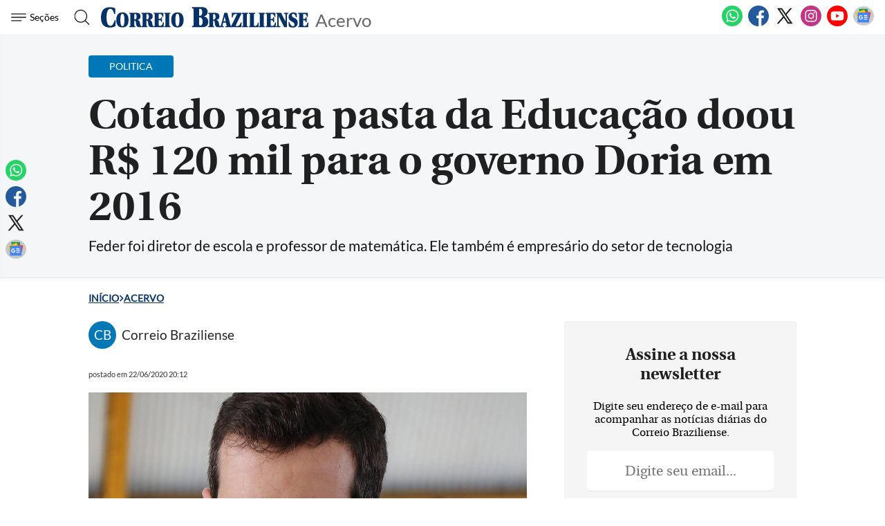

--- FILE ---
content_type: text/html
request_url: https://www.correiobraziliense.com.br/app/noticia/politica/2020/06/22/interna_politica,865966/cotado-para-pasta-da-educacao-doou-r-120-mil-para-o-governo-doria-em.shtml
body_size: 25954
content:
<!DOCTYPE html>
<html lang="pt-BR">

<head>
            <meta name="robots" content="max-snippet:-1, max-image-preview:large, max-video-preview:-1" />
      
              
  <meta charset="UTF-8">
  <meta name="viewport" content="width=device-width, initial-scale=1.0">
  <meta http-equiv="X-UA-Compatible" content="ie=edge">
  <meta name="robots" content="max-image-preview:large">

      <title>Cotado para pasta da Educação doou R$ 120 mil para o governo Doria em 2016</title>
          <link rel="canonical" href="https://www.correiobraziliense.com.br/app/noticia/politica/2020/06/22/interna_politica,865966/cotado-para-pasta-da-educacao-doou-r-120-mil-para-o-governo-doria-em.shtml">
        
  <meta name="google-site-verification" content="3PEPsv--_MPxLqqhf_rjYmbEc-joSTLBhaiEdOEylis" />
  <meta name="lomadee-verification" content="23131281" />
  <meta property="fb:app_id" content="1916610978567674" />
  <meta property="fb:pages" content="159878894058449" />
  <link rel="dns-prefetch" href="https://www.googletagservices.com/">
  <link rel="preconnect" href="https://www.googletagservices.com/">

  <link rel="shortcut icon" href="/frontend/dist/assets/img/icons/favicon.ico">
  <link rel="icon" type="image/png" sizes="16x16" href="/frontend/dist/assets/img/icons/favicon-16x16.png">
  <link rel="icon" type="image/png" sizes="32x32" href="/frontend/dist/assets/img/icons/favicon-32x32.png">
  <link rel="icon" type="image/png" sizes="48x48" href="/frontend/dist/assets/img/icons/favicon-48x48.png">
  <link rel="manifest" href="https://www.correiobraziliense.com.br/manifest.json">
  <meta name="mobile-web-app-capable" content="yes">
  <meta name="theme-color" content="#fff">
  <meta name="application-name" content="correio-braziliense">
  <link rel="apple-touch-icon" sizes="57x57" href="/frontend/dist/assets/img/icons/apple-touch-icon-57x57.png">
  <link rel="apple-touch-icon" sizes="60x60" href="/frontend/dist/assets/img/icons/apple-touch-icon-60x60.png">
  <link rel="apple-touch-icon" sizes="72x72" href="/frontend/dist/assets/img/icons/apple-touch-icon-72x72.png">
  <link rel="apple-touch-icon" sizes="76x76" href="/frontend/dist/assets/img/icons/apple-touch-icon-76x76.png">
  <link rel="apple-touch-icon" sizes="114x114" href="/frontend/dist/assets/img/icons/apple-touch-icon-114x114.png">
  <link rel="apple-touch-icon" sizes="120x120" href="/frontend/dist/assets/img/icons/apple-touch-icon-120x120.png">
  <link rel="apple-touch-icon" sizes="144x144" href="/frontend/dist/assets/img/icons/apple-touch-icon-144x144.png">
  <link rel="apple-touch-icon" sizes="152x152" href="/frontend/dist/assets/img/icons/apple-touch-icon-152x152.png">
  <link rel="apple-touch-icon" sizes="167x167" href="/frontend/dist/assets/img/icons/apple-touch-icon-167x167.png">
  <link rel="apple-touch-icon" sizes="180x180" href="/frontend/dist/assets/img/icons/apple-touch-icon-180x180.png">
  <link rel="apple-touch-icon" sizes="1024x1024" href="/frontend/dist/assets/img/icons/apple-touch-icon-1024x1024.png">
  <meta name="apple-mobile-web-app-capable" content="yes">
  <meta name="apple-mobile-web-app-status-bar-style" content="black-translucent">
  <meta name="apple-mobile-web-app-title" content="correio-braziliense">
  <link rel="apple-touch-startup-image" media="(device-width: 320px) and (device-height: 568px) and (-webkit-device-pixel-ratio: 2) and (orientation: portrait)" href="/frontend/dist/assets/img/icons/apple-touch-startup-image-640x1136.png">
  <link rel="apple-touch-startup-image" media="(device-width: 375px) and (device-height: 667px) and (-webkit-device-pixel-ratio: 2) and (orientation: portrait)" href="/frontend/dist/assets/img/icons/apple-touch-startup-image-750x1334.png">
  <link rel="apple-touch-startup-image" media="(device-width: 414px) and (device-height: 896px) and (-webkit-device-pixel-ratio: 2) and (orientation: portrait)" href="/frontend/dist/assets/img/icons/apple-touch-startup-image-828x1792.png">
  <link rel="apple-touch-startup-image" media="(device-width: 375px) and (device-height: 812px) and (-webkit-device-pixel-ratio: 3) and (orientation: portrait)" href="/frontend/dist/assets/img/icons/apple-touch-startup-image-1125x2436.png">
  <link rel="apple-touch-startup-image" media="(device-width: 414px) and (device-height: 736px) and (-webkit-device-pixel-ratio: 3) and (orientation: portrait)" href="/frontend/dist/assets/img/icons/apple-touch-startup-image-1242x2208.png">
  <link rel="apple-touch-startup-image" media="(device-width: 414px) and (device-height: 896px) and (-webkit-device-pixel-ratio: 3) and (orientation: portrait)" href="/frontend/dist/assets/img/icons/apple-touch-startup-image-1242x2688.png">
  <link rel="apple-touch-startup-image" media="(device-width: 768px) and (device-height: 1024px) and (-webkit-device-pixel-ratio: 2) and (orientation: portrait)" href="/frontend/dist/assets/img/icons/apple-touch-startup-image-1536x2048.png">
  <link rel="apple-touch-startup-image" media="(device-width: 834px) and (device-height: 1112px) and (-webkit-device-pixel-ratio: 2) and (orientation: portrait)" href="/frontend/dist/assets/img/icons/apple-touch-startup-image-1668x2224.png">
  <link rel="apple-touch-startup-image" media="(device-width: 834px) and (device-height: 1194px) and (-webkit-device-pixel-ratio: 2) and (orientation: portrait)" href="/frontend/dist/assets/img/icons/apple-touch-startup-image-1668x2388.png">
  <link rel="apple-touch-startup-image" media="(device-width: 1024px) and (device-height: 1366px) and (-webkit-device-pixel-ratio: 2) and (orientation: portrait)" href="/frontend/dist/assets/img/icons/apple-touch-startup-image-2048x2732.png">
  <link rel="apple-touch-startup-image" media="(device-width: 810px) and (device-height: 1080px) and (-webkit-device-pixel-ratio: 2) and (orientation: portrait)" href="/frontend/dist/assets/img/icons/apple-touch-startup-image-1620x2160.png">
  <link rel="apple-touch-startup-image" media="(device-width: 320px) and (device-height: 568px) and (-webkit-device-pixel-ratio: 2) and (orientation: landscape)" href="/frontend/dist/assets/img/icons/apple-touch-startup-image-1136x640.png">
  <link rel="apple-touch-startup-image" media="(device-width: 375px) and (device-height: 667px) and (-webkit-device-pixel-ratio: 2) and (orientation: landscape)" href="/frontend/dist/assets/img/icons/apple-touch-startup-image-1334x750.png">
  <link rel="apple-touch-startup-image" media="(device-width: 414px) and (device-height: 896px) and (-webkit-device-pixel-ratio: 2) and (orientation: landscape)" href="/frontend/dist/assets/img/icons/apple-touch-startup-image-1792x828.png">
  <link rel="apple-touch-startup-image" media="(device-width: 375px) and (device-height: 812px) and (-webkit-device-pixel-ratio: 3) and (orientation: landscape)" href="/frontend/dist/assets/img/icons/apple-touch-startup-image-2436x1125.png">
  <link rel="apple-touch-startup-image" media="(device-width: 414px) and (device-height: 736px) and (-webkit-device-pixel-ratio: 3) and (orientation: landscape)" href="/frontend/dist/assets/img/icons/apple-touch-startup-image-2208x1242.png">
  <link rel="apple-touch-startup-image" media="(device-width: 414px) and (device-height: 896px) and (-webkit-device-pixel-ratio: 3) and (orientation: landscape)" href="/frontend/dist/assets/img/icons/apple-touch-startup-image-2688x1242.png">
  <link rel="apple-touch-startup-image" media="(device-width: 768px) and (device-height: 1024px) and (-webkit-device-pixel-ratio: 2) and (orientation: landscape)" href="/frontend/dist/assets/img/icons/apple-touch-startup-image-2048x1536.png">
  <link rel="apple-touch-startup-image" media="(device-width: 834px) and (device-height: 1112px) and (-webkit-device-pixel-ratio: 2) and (orientation: landscape)" href="/frontend/dist/assets/img/icons/apple-touch-startup-image-2224x1668.png">
  <link rel="apple-touch-startup-image" media="(device-width: 834px) and (device-height: 1194px) and (-webkit-device-pixel-ratio: 2) and (orientation: landscape)" href="/frontend/dist/assets/img/icons/apple-touch-startup-image-2388x1668.png">
  <link rel="apple-touch-startup-image" media="(device-width: 1024px) and (device-height: 1366px) and (-webkit-device-pixel-ratio: 2) and (orientation: landscape)" href="/frontend/dist/assets/img/icons/apple-touch-startup-image-2732x2048.png">
  <link rel="apple-touch-startup-image" media="(device-width: 810px) and (device-height: 1080px) and (-webkit-device-pixel-ratio: 2) and (orientation: landscape)" href="/frontend/dist/assets/img/icons/apple-touch-startup-image-2160x1620.png">
  <link rel="icon" type="image/png" sizes="228x228" href="/frontend/dist/assets/img/icons/coast-228x228.png">
  <meta name="msapplication-TileColor" content="#fff">
  <meta name="msapplication-TileImage" content="/frontend/dist/assets/img/icons/mstile-144x144.png">
  <meta name="msapplication-config" content="/frontend/dist/assets/img/icons/browserconfig.xml">
            <link rel="amphtml" href="https://www.correiobraziliense.com.br/app/noticia/politica/2020/06/22/interna_politica,865966/amp.shtml">
        <meta name="description" content="Feder foi diretor de escola e professor de matemática. Ele também é empresário do setor de tecnologia">
  <meta name="keywords" content="">
  <meta name="author" content="''">

  <!-- Google+ / Schema.org -->
  <meta itemprop="name" content="">
      <meta itemprop="image" content="https://imgsapp2.correiobraziliense.com.br/app/noticia_127983242361/2020/06/22/865966/20200622201759966741u.jpg">
  <meta itemprop="description" content="Feder foi diretor de escola e professor de matemática. Ele também é empresário do setor de tecnologia">
  <meta name="abstract" content="Feder foi diretor de escola e professor de matemática. Ele também é empresário do setor de tecnologia" />
  <meta name="application-name" content="Correio Braziliense" />

  <!-- Open Graph Facebook -->
  <meta property="og:locale" content="pt_BR" />
  <meta property="og:url" content="https://www.correiobraziliense.com.br/app/noticia/politica/2020/06/22/interna_politica,865966/cotado-para-pasta-da-educacao-doou-r-120-mil-para-o-governo-doria-em.shtml" />
  <meta property="og:title" content="Cotado para pasta da Educação doou R$ 120 mil para o governo Doria em 2016">
  <meta property="og:site_name" content="Acervo" />
  <meta property="og:description" content="Feder foi diretor de escola e professor de matemática. Ele também é empresário do setor de tecnologia" />
  <meta property="og:image" content="https://imgsapp2.correiobraziliense.com.br/app/noticia_127983242361/2020/06/22/865966/20200622201759966741u.jpg" />
  <meta property="og:image:type" content="image/jpg" />
  <meta property="og:image:width" content="" />
  <meta property="og:image:height" content="0" />
  <meta property="og:type" content="article" />
      <meta property="article:author" content="">
    <meta property="article:section" content="Politica">
    <meta property="article:published_time" content="2020-06-22-0320:12:00-10800">
    <meta property="article:opinion" content="false" />
            <meta property="article:tag" content="Business, Finance, & Economics" />
        <meta property="article:content_tier" content="free" />
    <meta property="article:location" content="region: br" />
  
  <!--Twitter Card-->
  <meta name="twitter:title" content="Cotado para pasta da Educação doou R$ 120 mil para o governo Doria em 2016">
  <meta name="twitter:description" content="Feder foi diretor de escola e professor de matemática. Ele também é empresário do setor de tecnologia">
  <meta name="twitter:card" content="summary_large_image">
  <meta name="twitter:image" content="https://imgsapp2.correiobraziliense.com.br/app/noticia_127983242361/2020/06/22/865966/20200622201759966741u.jpg">
  <meta name="twitter:site" content="@correio">


  <link rel="preload" href="https://securepubads.g.doubleclick.net/tag/js/gpt.js" as="script">
  <link rel="yandex-tableau-widget" href="/frontend/dist/assets/img/icons/yandex-browser-manifest.json">
  <link rel="preload" href="https://www.correiobraziliense.com.br/frontend/dist/assets/fonts/Lato-Regular.ttf" as="font" crossorigin="anonymous">
  <link rel="preload" href="https://www.correiobraziliense.com.br/frontend/dist/assets/fonts/utopia-bold_0-webfont.ttf" as="font" crossorigin="anonymous">
  <link rel="preload" href="https://www.correiobraziliense.com.br/frontend/dist/assets/fonts/utopia-regular_0-webfont.ttf" as="font" crossorigin="anonymous">

  
  <link rel="preconnect" href="https://www.googletagmanager.com">
  <link rel="dns-prefetch" href="https://midias.correiobraziliense.com.br" />
      <!-- <script type="text/javascript" src="https://www.googletagservices.com/tag/js/gpt.js" async></script> -->
    <!-- <script type="text/javascript" src="" async></script> -->
    <script type="text/javascript" src="/static/cb/prebid7-18-0.js" async></script>

  
  <style>
    .keep-reading {
      display: none !important;
    }

    /* @media (min-width: 990px) {
      

      #P_CORREIO_BRAZILIENSE_INTEXT_03_0,
      #P_CORREIO_BRAZILIENSE_INTEXT_04_0,
      #P_CORREIO_BRAZILIENSE_INTEXT_05_0,
      #P_CORREIO_BRAZILIENSE_INTEXT_06_0,
      #P_CORREIO_BRAZILIENSE_INTEXT_07_0,
      #P_CORREIO_BRAZILIENSE_INTEXT_08_0,
      #P_CORREIO_BRAZILIENSE_INTEXT_09_0,
      #P_CORREIO_BRAZILIENSE_FINAL_MATERIA_01_0 {
        min-height: 280px;
        display: block !important;
      }




      .read-more .box-content-read-more {
        min-height: 574px;
      }

      #sidebar>section.blogs>div {
        min-height: 276px;
      }

      #sidebar>section.blogs>div>article>figure>a>picture {
        display: block;
        width: 100px;
        aspect-ratio: 4/3;
      }

      #sidebar>section.blogs>div>article>figure>a>picture>img {
        object-fit: cover;
        height: inherit;
        width: inherit;
        aspect-ratio: 4/3;
      }

    } */

    /* /static/cookies/css/cookie.min.css */
    .cc-window{opacity:1;-webkit-transition:opacity 1s ease;transition:opacity 1s ease}.cc-window.cc-invisible{opacity:0}.cc-animate.cc-revoke{-webkit-transition:transform 1s ease;-webkit-transition:-webkit-transform 1s ease;transition:-webkit-transform 1s ease;transition:transform 1s ease;transition:transform 1s ease,-webkit-transform 1s ease}.cc-animate.cc-revoke.cc-top{-webkit-transform:translateY(-2em);transform:translateY(-2em)}.cc-animate.cc-revoke.cc-bottom{-webkit-transform:translateY(2em);transform:translateY(2em)}.cc-animate.cc-revoke.cc-active.cc-top{-webkit-transform:translateY(0);transform:translateY(0)}.cc-animate.cc-revoke.cc-active.cc-bottom{-webkit-transform:translateY(0);transform:translateY(0)}.cc-revoke:hover{-webkit-transform:translateY(0);transform:translateY(0)}.cc-grower{max-height:0;overflow:hidden;-webkit-transition:max-height 1s;transition:max-height 1s}.cc-revoke,.cc-window{position:fixed;overflow:hidden;-webkit-box-sizing:border-box;border-radius:10px;box-sizing:border-box;font-family:'latobold',Calibri,Arial,sans-serif;font-size:1.2rem;line-height:1.5em;display:-webkit-box;display:-ms-flexbox;display:flex;-ms-flex-wrap:nowrap;flex-wrap:nowrap;z-index:9999}.cc-window.cc-static{position:static}.cc-window.cc-floating{padding:2em;max-width:24em;-webkit-box-orient:vertical;-webkit-box-direction:normal;-ms-flex-direction:column;flex-direction:column}.cc-window.cc-banner{padding:1em 1.8em;width:80%;margin:0 auto;-webkit-box-orient:horizontal;-webkit-box-direction:normal;-ms-flex-direction:row;flex-direction:row}.cc-revoke{padding:.5em}.cc-revoke:hover{text-decoration:underline}.cc-header{font-size:18px;font-weight:700}.cc-btn,.cc-close,.cc-link,.cc-revoke{cursor:pointer}.cc-link{opacity:.8;display:inline-block;padding:.2em;text-decoration:underline}.cc-link:hover{opacity:1}.cc-link:active,.cc-link:visited{color:initial}.cc-btn{display:block;padding:.4em .8em;font-size:.9em;font-weight:700;border-width:2px;border-style:solid;text-align:center;white-space:nowrap}.cc-highlight .cc-btn:first-child{background-color:transparent;border-color:transparent}.cc-highlight .cc-btn:first-child:focus,.cc-highlight .cc-btn:first-child:hover{background-color:transparent;text-decoration:underline}.cc-close{display:block;position:absolute;top:.5em;right:.5em;font-size:1.6em;opacity:.9;line-height:.75}.cc-close:focus,.cc-close:hover{opacity:1}.cc-revoke.cc-top{top:0;left:3em;border-bottom-left-radius:.5em;border-bottom-right-radius:.5em}.cc-revoke.cc-bottom{bottom:0;left:3em;border-top-left-radius:.5em;border-top-right-radius:.5em}.cc-revoke.cc-left{left:3em;right:unset}.cc-revoke.cc-right{right:3em;left:unset}.cc-top{top:1em}.cc-left{left:1em}.cc-right{right:1em}.cc-bottom{bottom:5em}.cc-floating>.cc-link{margin-bottom:1em}.cc-floating .cc-message{display:block;margin-bottom:1em}.cc-window.cc-floating .cc-compliance{-webkit-box-flex:1;-ms-flex:1 0 auto;flex:1 0 auto}.cc-window.cc-banner{-webkit-box-align:center;-ms-flex-align:center;align-items:center;box-shadow: rgba(0, 0, 0, 0.40) 0px 26px 30px -10px, rgba(0, 0, 0, 0.20) 0px 16px 10px -10px;}.cc-banner.cc-top{left:0;right:0;top:0}.cc-banner.cc-bottom{left:0;right:0;bottom:120px}.cc-banner .cc-message{display:block;-webkit-box-flex:1;-ms-flex:1 1 auto;flex:1 1 auto;max-width:100%;margin-right:1em}.cc-compliance{display:-webkit-box;display:-ms-flexbox;display:flex;-webkit-box-align:center;-ms-flex-align:center;align-items:center;-ms-flex-line-pack:justify;align-content:space-between}.cc-floating .cc-compliance>.cc-btn{-webkit-box-flex:1;-ms-flex:1;flex:1}.cc-btn+.cc-btn{margin-left:.5em}@media print{.cc-revoke,.cc-window{display:none}}@media screen and (max-width:900px){.cc-btn{white-space:normal}}@media screen and (max-width:414px) and (orientation:portrait),screen and (max-width:736px) and (orientation:landscape){.cc-window.cc-top{top:0}.cc-window.cc-bottom{bottom:80px}.cc-window.cc-banner,.cc-window.cc-floating,.cc-window.cc-left,.cc-window.cc-right{left:0;right:0}.cc-window.cc-banner{-webkit-box-orient:vertical;-webkit-box-direction:normal;-ms-flex-direction:column;flex-direction:column}.cc-window.cc-banner .cc-compliance{-webkit-box-flex:1;-ms-flex:1 1 auto;flex:1 1 auto}.cc-window.cc-floating{max-width:none}.cc-window .cc-message{margin-bottom:1em}.cc-window.cc-banner{-webkit-box-align:unset;-ms-flex-align:unset;align-items:unset}.cc-window.cc-banner .cc-message{margin-right:0}}.cc-floating.cc-theme-classic{padding:1.2em;border-radius:5px}.cc-floating.cc-type-info.cc-theme-classic .cc-compliance{text-align:center;display:inline;-webkit-box-flex:0;-ms-flex:none;flex:none}.cc-theme-classic .cc-btn{border-radius:5px}.cc-theme-classic .cc-btn:last-child{min-width:140px}.cc-floating.cc-type-info.cc-theme-classic .cc-btn{display:inline-block}.cc-theme-edgeless.cc-window{padding:0}.cc-floating.cc-theme-edgeless .cc-message{margin:2em;margin-bottom:1.5em}.cc-banner.cc-theme-edgeless .cc-btn{margin:0;padding:.8em 1.8em;height:100%}.cc-banner.cc-theme-edgeless .cc-message{margin-left:1em}.cc-floating.cc-theme-edgeless .cc-btn+.cc-btn{margin-left:0}
  </style>
  <!-- <link href="" rel="stylesheet"> -->
  <link href="/frontend/dist/assets/css/general.css?v=14" rel="stylesheet">
  <link href="/frontend/dist2/svg/sprite.svg">


    
  <!-- Analytics -->
<script src="/frontend/src/assets/js/analytics.js" async></script>
  <script>
    (function(w, d, s, l, i) {
      w[l] = w[l] || [];
      w[l].push({
        'gtm.start': new Date().getTime(),
        event: 'gtm.js'
      });
      var f = d.getElementsByTagName(s)[0],
        j = d.createElement(s),
        dl = l != 'dataLayer' ? '&l=' + l : '';
      j.async = true;
      j.src =
        'https://www.googletagmanager.com/gtm.js?id=' + i + dl;
      f.parentNode.insertBefore(j, f);
    })(window, document, 'script', 'dataLayer', 'GTM-5HG8CK');
  </script>




  <!-- Google tag (gtag.js) -->
  

<!-- LD Json -->
  <script type="application/ld+json">
    {
      "@context": "http://www.schema.org",
      "@graph": [{
          "@type": "BreadcrumbList",
          "@id": "https://www.correiobraziliense.com.br/app/noticia/politica/2020/06/22/interna_politica,865966/cotado-para-pasta-da-educacao-doou-r-120-mil-para-o-governo-doria-em.shtml",
          "itemListElement": [{
              "@type": "ListItem",
              "@id": "https://www.correiobraziliense.com.br/#listItem",
              "position": 1,
              "item": {
                "@type": "WebPage",
                "@id": "https://www.correiobraziliense.com.br/",
                "name": "Inu00edcio",
                "description": "O Correio Braziliense (CB) é o mais importante canal de notícias de Brasília. Aqui você encontra as últimas notícias do DF, do Brasil e do mundo.",
                "url": "https://www.correiobraziliense.com.br/"
              },
              "nextItem": "https://www.correiobraziliense.com.br/acervo/#listItem"
            },
            {
              "@type": "ListItem",
              "@id": "https://www.correiobraziliense.com.br/acervo/#listItem",
              "position": 2,
              "item": {
                "@type": "WebPage",
                "@id": "https://www.correiobraziliense.com.br/acervo/",
                "name": "Acervo",
                "description": " ",
                "url": "https://www.correiobraziliense.com.br/acervo/"
              },
              "previousItem": "https://www.correiobraziliense.com.br/#listItem"
            }
          ]
        },
        {
          "@type": "NewsArticle",
          "mainEntityOfPage": "https://www.correiobraziliense.com.br/app/noticia/politica/2020/06/22/interna_politica,865966/cotado-para-pasta-da-educacao-doou-r-120-mil-para-o-governo-doria-em.shtml",
          "name": "Cotado para pasta da Educação doou R$ 120 mil para o governo Doria em 2016",
          "headline": "Cotado para pasta da Educação doou R$ 120 mil para o governo Doria em 2016",
          "alternateName": "Feder foi diretor de escola e professor de matemática. Ele também é empresário do setor de tecnologia",
          "alternativeHeadline": "Feder foi diretor de escola e professor de matemática. Ele também é empresário do setor de tecnologia",
          "description": "Feder foi diretor de escola e professor de matemática. Ele também é empresário do setor de tecnologia",
          "datePublished": "2020-06-22T20:12:00Z",
           "articleBody": "&lt;img sc=&quot;https://imgsapp2.coeiobaziliese.com.b/app/oticia_127983242361/2020/06/22/865966/20200622201759966741u.jpg&quot; alt=&quot;Fede foi dieto de escola e pofesso de matem&Atilde;&iexcl;tica. Ele tamb&Atilde;&copy;m &Atilde;&copy; empes&Atilde;&iexcl;io do seto de tecologia&quot; /&gt;O secet&amp;aacute;io estadual de Educa&amp;ccedil;&amp;atilde;o do Paa&amp;aacute;, Reato Fede, fote ome cotado paa assumi o comado do Miist&amp;eacute;io da Educa&amp;ccedil;&amp;atilde;o, foi um dos maioes doadoes a campaha de Jo&amp;atilde;o Doia em 2016, destiado R$ 120 mil ao tucao, picipal desafeto pol&amp;iacute;tico do pesidete.&lt;div&gt;&lt;b /&gt;&lt;/div&gt;&lt;div&gt;Fede foi dieto de escola e pofesso de matem&amp;aacute;tica. Ele tamb&amp;eacute;m &amp;eacute; empes&amp;aacute;io do seto de tecologia. A pevis&amp;atilde;o &amp;eacute; de que Bolsoao o eceba esta te&amp;ccedil;a-feia (22/6) paa um almo&amp;ccedil;o o Pal&amp;aacute;cio do Plaalto. Fede esteve pesete a posse do miisto das Comuica&amp;ccedil;&amp;otilde;es, F&amp;aacute;bio Faia e covesou com Bolsoao a data, um dia ates de Abaham Weitaub se demitido em meio a pol&amp;ecic;micas.&lt;/div&gt;&lt;div&gt;&lt;b /&gt;&lt;/div&gt;&lt;div&gt;&lt;div class=&quot;ead-moe&quot;&gt;&lt;h4&gt;Saiba Mais&lt;/h4&gt;&lt;ul&gt;&lt;li&gt;&lt;a hef=&quot;http://www.coeiobaziliese.com.b/app/oticia/politica/2020/06/22/itea_politica,865806/weitaub-agadece-a-pessoas-que-agiam-paa-que-ele-chegasse-eua.shtml&quot; oclick=&quot;evetoGA('veja mais', 'saiba mais', 'http://www.coeiobaziliese.com.b/app/oticia/politica/2020/06/22/itea_politica,865806/weitaub-agadece-a-pessoas-que-agiam-paa-que-ele-chegasse-eua.shtml')&quot;&gt;&lt;stog&gt;Politica&lt;/stog&gt;&lt;spa&gt;Weitaub agadece a pessoas que 'agiam' paa que ele chegasse aos EUA&lt;/spa&gt;&lt;/a&gt;&lt;/li&gt;&lt;li&gt;&lt;a hef=&quot;http://www.coeiobaziliese.com.b/app/oticia/politica/2020/06/22/itea_politica,865733/queioz-e-weitaub-aumetam-a-pessao-sobe-o-goveo-que-pepaa-ag.shtml&quot; oclick=&quot;evetoGA('veja mais', 'saiba mais', 'http://www.coeiobaziliese.com.b/app/oticia/politica/2020/06/22/itea_politica,865733/queioz-e-weitaub-aumetam-a-pessao-sobe-o-goveo-que-pepaa-ag.shtml')&quot;&gt;&lt;stog&gt;Politica&lt;/stog&gt;&lt;spa&gt;Queioz e Weitaub aumetam a pess&Atilde;&poud;o sobe o goveo, que pepaa ageda &lt;/spa&gt;&lt;/a&gt;&lt;/li&gt;&lt;li&gt;&lt;a hef=&quot;http://www.coeiobaziliese.com.b/app/oticia/politica/2020/06/21/itea_politica,865640/weitaub-doba-badeia-do-basil-em-video-e-diz-que-foi-ultimo-ato-.shtml&quot; oclick=&quot;evetoGA('veja mais', 'saiba mais', 'http://www.coeiobaziliese.com.b/app/oticia/politica/2020/06/21/itea_politica,865640/weitaub-doba-badeia-do-basil-em-video-e-diz-que-foi-ultimo-ato-.shtml')&quot;&gt;&lt;stog&gt;Politica&lt;/stog&gt;&lt;spa&gt;Weitaub doba badeia do Basil em v&Atilde;&shy;deo e diz que foi &Atilde;&odm;ltimo ato o MEC&lt;/spa&gt;&lt;/a&gt;&lt;/li&gt;&lt;/ul&gt;&lt;/div&gt;Bolsoao telefoou paa o goveado Ratiho J&amp;uacute;io (PSD) a semaa passada paa fala sobe o iteesse o itegate do time paaaese e ecebeu o aval do l&amp;iacute;de estadual. Na liguagem de Bolsoao, o ecoto seia um &amp;ldquo;amoo&amp;dquo; e seviia paa sacameta a evetual idica&amp;ccedil;&amp;atilde;o.&amp;bsp;&lt;/div&gt;&lt;div&gt;&lt;b /&gt;&lt;/div&gt;&lt;div&gt;Aida esta tade (22),&amp;bsp;&lt;a hef=&quot;#h2hef:[base64]&quot;&gt;Bolsoao se euiu com o secet&amp;aacute;io-executivo do Miist&amp;eacute;io da Educa&amp;ccedil;&amp;atilde;o (MEC), Atoio Paulo Vogel&lt;/a&gt;, outo dos omes elecados paa assumi a pasta. Vogel, o etato, caacteizou o teo do ecoto como &amp;lsquo;apeas assutos t&amp;eacute;cicos&amp;squo;.&lt;/div&gt;&lt;div&gt;&lt;b /&gt;&lt;/div&gt;&lt;div&gt;Um teceio ome que cicula o Plaalto &amp;eacute; o do secet&amp;aacute;io acioal de Alfabetiza&amp;ccedil;&amp;atilde;o, Calos Nadalim. De pefil ideol&amp;oacute;gico, &amp;eacute; seguido do escito Olavo de Cavalho e defeso do homeschoolig.&lt;/div&gt;",
          "isAccessibleForFree": true,
          "image": [
            "https://imgsapp2.correiobraziliense.com.br/app/noticia_127983242361/2020/06/22/865966/20200622201759966741u.jpg",
            "https://imgsapp2.correiobraziliense.com.br/app/noticia_127983242361/2020/06/22/865966/20200622201759966741u.jpg",
            "https://imgsapp2.correiobraziliense.com.br/app/noticia_127983242361/2020/06/22/865966/20200622201759966741u.jpg"
          ],
          "author": [
                      ],
          "publisher": {
            "@type": "NewsMediaOrganization",
            "@id": "https://www.correiobraziliense.com.br/#organization",
            "name": "Correio Braziliense",
            "url": "https://www.correiobraziliense.com.br/",
            "logo": {
              "@type": "ImageObject",
              "url": "https://www.correiobraziliense.com.br/_conteudo/logo_correo-600x60.png",
              "width": 600,
              "height": 60
            },
            "sameAs": [
              "https://www.facebook.com/correiobraziliense",
              "https://twitter.com/correiobraziliense.com.br",
              "https://instagram.com/correio.braziliense",
              "https://www.youtube.com/@correiobraziliense5378"
            ],
            "contactPoint": {
              "@type": "ContactPoint",
              "telephone": "+556132141100",
              "contactType": "office"
            }
          }
        }
              ]
    }
  </script>

  <script type="application/ld+json">
    {
      "@context": "http://schema.org",
      "@graph": [
        {
          "@type": "SiteNavigationElement",
          "name": "Início",
          "url": "https://www.correiobraziliense.com.br/"
        },
        {
          "@type": "SiteNavigationElement",
          "name": "Cidades DF",
          "url": "https://www.correiobraziliense.com.br/cidades-df/"
        },
        {
          "@type": "SiteNavigationElement",
          "name": "Politica",
          "url": "https://www.correiobraziliense.com.br/politica/"
        },
        {
          "@type": "SiteNavigationElement",
          "name": "Brasil",
          "url": "https://www.correiobraziliense.com.br/brasil/"
        },
        {
          "@type": "SiteNavigationElement",
          "name": "Economia",
          "url": "https://www.correiobraziliense.com.br/economia/"
        },
        {
          "@type": "SiteNavigationElement",
          "name": "Mundo",
          "url": "https://www.correiobraziliense.com.br/mundo/"
        },
        {
          "@type": "SiteNavigationElement",
          "name": "Diversão e Arte",
          "url": "https://www.correiobraziliense.com.br/diversao-e-arte/"
        },
        {
          "@type": "SiteNavigationElement",
          "name": "Ciência e Saúde",
          "url": "https://www.correiobraziliense.com.br/ciencia-e-saude/"
        },
        {
          "@type": "SiteNavigationElement",
          "name": "Eu Estudante",
          "url": "https://www.correiobraziliense.com.br/euestudante/"
        },
        {
          "@type": "SiteNavigationElement",
          "name": "Concursos",
          "url": "http://concursos.correioweb.com.br/"
        },
        {
          "@type": "SiteNavigationElement",
          "name": "Esportes",
          "url": "https://www.correiobraziliense.com.br/esportes/"
        }

      ]
    }
  </script>


<!-- Taboola -->
<script type="text/javascript">
  window._taboola = window._taboola || [];
  _taboola.push({
    article: 'auto'
  });
  ! function(e, f, u, i) {
    if (!document.getElementById(i)) {
      e.async = 1;
      e.src = u;
      e.id = i;
      f.parentNode.insertBefore(e, f);
    }
  }(document.createElement('script'),
    document.getElementsByTagName('script')[0],
    '//cdn.taboola.com/libtrc/diariosassociados-correiobraziliense/loader.js',
    'tb_loader_script');
  if (window.performance && typeof window.performance.mark == 'function') {
    window.performance.mark('tbl_ic');
  }
</script>  <script type="text/javascript">
    var googletag = googletag || {};
    googletag.cmd = googletag.cmd || [];

    googletag.cmd.push(function() {
        googletag.pubads().disableInitialLoad();
        // googletag.pubads().set('document_language', 'pt-BR');
    });
</script>

<script type="text/javascript">
    var PREBID_TIMEOUT = Math.min(Math.max((Date.now()-window.performance.timing.navigationStart)*7, 300), 1000);

    var pbjs = pbjs || {};
    pbjs.que = pbjs.que || [];
    pbjs.unitsAd = [{
    "bids": [
      {"bidder": "appnexus", "params": {"placementId": "13393618"}},
      {"bidder": "rubicon", "params": {"accountId": "16558", "siteId": "134068", "sizes": [15], "zoneId": "633424"}},
      {"bidder": "medianet", "params": {"cid": "8CUASCJ0O", "crid": "841550035"}},
      {"bidder": "rtbhouse", "params": {"publisherId": "03xLMRkAY169L4Bbc7Jr", "region": "prebid-us"}}
    ],
    "code": "cb-publicidade-anchorads-1",
    "mediaTypes": {"banner": {"sizeConfig": [{"minViewPort": [992, 0], "sizes": [[728, 90], [970, 90]]}, {"minViewPort": [748, 0], "sizes": [[728, 90]]}, {"minViewPort": [488, 0], "sizes": [[320, 50], [300, 50]]}, {"minViewPort": [340, 0], "sizes": [[320, 50], [300, 50]]}, {"minViewPort": [0, 0], "sizes": [[320, 50], [300, 50]]}]}}
    },                   
    {
    "bids": [
        {"bidder": "appnexus", "params": {"placementId": "13393618"}},
        {"bidder": "rubicon", "params": {"accountId": "16558", "siteId": "134068", "sizes": [15], "zoneId": "633424"}},
        {"bidder": "medianet", "params": {"cid": "8CUASCJ0O", "crid": "226856929"}},
        {"bidder": "rtbhouse", "params": {"publisherId": "03xLMRkAY169L4Bbc7Jr", "region": "prebid-us"}},   
    ],
    "code": "cb-publicidade-halfpage-1",
    "mediaTypes": {"banner": {"sizes": [[300, 600], [336, 280], [300, 250]]}}
    },
    {
    "bids": [
        {"bidder": "appnexus", "params": {"placementId": "13393621"}},
        {"bidder": "rubicon", "params": {"accountId": "16558", "siteId": "134068", "sizes": [55], "zoneId": "633424"}},
        {"bidder": "medianet", "params": {"cid": "8CUASCJ0O", "crid": "133068578"}},
        {"bidder": "rtbhouse", "params": {"publisherId": "03xLMRkAY169L4Bbc7Jr", "region": "prebid-us"}}
    ],
    "code": "cb-publicidade-rasgado-1",
    "mediaTypes": {
        "banner": {
            "sizeConfig": [
                {"minViewPort":[992, 0],"sizes":[[728, 90], [970, 90], [970, 250], [980, 250]]}, 
                {"minViewPort":[748, 0],"sizes":[[728, 90]]}, 
                {"minViewPort":[488, 0],"sizes":[[468, 60], [300, 100]]}, 
                {"minViewPort":[320, 0],"sizes":[[320, 100], [300, 100]]}, 
                {"minViewPort":[0, 0],"sizes":[[300, 100]]}
            ]
        },
    },
    },
    {
    "bids": [
        {"bidder": "appnexus", "params": {"placementId": "13393620"}},
        {"bidder": "rubicon", "params": {"accountId": "16558", "siteId": "134068", "sizes": [55], "zoneId": "633424"}},
        {"bidder": "medianet", "params": {"cid": "8CUASCJ0O", "crid": "143773541"}},
        {"bidder": "rtbhouse", "params": {"publisherId": "03xLMRkAY169L4Bbc7Jr", "region": "prebid-us"}}
    ],
    "code": "cb-publicidade-rasgado-2",
    "mediaTypes": {
        "banner": {
            "sizeConfig": [{
                "minViewPort": [992, 0], 
                "sizes": [[728, 90], [970, 90], [970, 250], [980, 250]]
            }, 
            {
                "minViewPort": [748, 0], 
                "sizes": [[728, 90]]
            }, 
            {
                "minViewPort": [488, 0], 
                "sizes": [[468, 60], [300, 100], [320, 100]]
            }, 
            {
                "minViewPort": [340, 0], 
                "sizes": [[320, 100], [300, 100]]
            }, 
            {
                "minViewPort": [0, 0], 
                "sizes": [[300, 100]]
            }]
        }
    }
    },
    {
    "bids": [
        {"bidder": "teads", "params": {"pageId": 139234, "placementId": 152787}},
        {"bidder": "appnexus", "params": {"placementId": "13393617"}},
        {"bidder": "rubicon", "params": {"accountId": "16558", "siteId": "134068", "zoneId": "633424"}},
        {"bidder": "medianet", "params": {"cid": "8CUASCJ0O", "crid": "612858476"}},
        {"bidder": "rtbhouse", "params": {"publisherId": "03xLMRkAY169L4Bbc7Jr", "region": "prebid-us"}}
    ],
    "code": "cb-publicidade-retangulo-1",
    "mediaTypes": {"banner": {"sizes": [[336, 280], [300, 250]]}, "native": {"image": {"sizes": [[336, 280], [300, 250]]}}, "video": {"context": "outstream", "playerSize": [300, 250]}}
    },
    {
    "bids": [
        {"bidder": "teads", "params": {"pageId": 139234, "placementId": 152787}},
        {"bidder": "appnexus", "params": {"placementId": "13393617"}},
        {"bidder": "rubicon", "params": {"accountId": "16558", "siteId": "134068", "sizes": [15], "zoneId": "633424"}},
        {"bidder": "medianet", "params": {"cid": "8CUASCJ0O", "crid": "612858476"}},
        {"bidder": "rtbhouse", "params": {"publisherId": "03xLMRkAY169L4Bbc7Jr", "region": "prebid-us"}}
    ],
    "code": "cb-publicidade-retangulo-2", 
    "mediaTypes": {"banner": {"sizes": [[336, 280], [300, 250]]}, "native": {"image": {"sizes": [[336, 280], [300, 250]]}}, "video": {"context": "outstream", "playerSize": [300, 250]}}
    }];

    pbjs.bidderSettings = {
        appnexus: {
            bidCpmAdjustment: function(bidCpm, bid) {
                return bidCpm > .01?bidCpm -.01:0;
            }
        },rubicon: {
            bidCpmAdjustment: function(bidCpm, bid) {
                bidCpm = (bidCpm * .85);
                return bidCpm > .01?bidCpm -.01:0;
            }
        }
    }

    pbjs.que.push(function() {
        pbjs.setConfig({
            bidderSequence: "random",
            priceGranularity: {'buckets': [{'min': 0,'max': 50,'increment': 0.01}]},
            currency: {"adServerCurrency": "USD"}
        });
    });

    pbjs.que.push(function() {
        pbjs.addAdUnits(pbjs.unitsAd);
    });
</script>


<script type="text/javascript">
var diretoriodfp = '/6887/portal-correioweb/correiobraziliense-com-br/acervo/internas';
var slotdfp = {};
var indexformats = 0;

var slotdfpev = {};
    slotdfpev.scrollevent = false;
    slotdfpev.torefresh = slotdfpev.torefresh || [];
    slotdfpev.lazyloadSlots = [];

slotdfpev.buildAds = function(){
    //@configs: elm,formato,sizemap,lazyload,targeting,refresh

    var configs = {};
    var arglen = arguments.length;
    var args = ['elm','formato','sizemap','lazyload','targeting','refresh'];

    if(arglen == 1){
        configs = typeof arguments[0] == 'string' || arguments[0] instanceof HTMLElement || typeof arguments[0].get == "function"?{'elm':arguments[0]}:arguments[0];
    }else{
        for( var i = 0; i < arglen; i++){
            configs[args[i]] = arguments[i];
        }
    }

    if( configs.elm ){
        if( typeof configs.elm == "string" ){
            if( configs.elm.trim().match(/^\w/) ){
                configs.elm = document.getElementById(configs.elm);
            }else{
                configs.elm = document.querySelector(configs.elm);
            }
        }
        configs.elm = configs.elm.get?configs.elm.get(0):configs.elm;
        configs.targetdisplay = configs.elm;
        lenitens = configs.elm.childNodes.length;

        for(var i =0; i < lenitens; i++){
            if(configs.elm.childNodes[i].nodeName === "DIV"){
                configs.elm = configs.elm.childNodes[i];
                break;
            }
        }

    }else{
        return false;
    }

    configs.refresh = configs.refresh || 30000;
    configs.targeting = configs.targeting || [];
    configs.formato = configs.formato || [[336,280],[300,250]];
    configs.sizemap = configs.sizemap || [[[0, 0],configs.formato]];

    var reloadjs = window.localStorage?localStorage.getItem('reloadjs'):'0';

    // if(typeof configs.lazyload != "boolean" || reloadjs == '1' || document.hidden == true){
    //     configs.lazyload = true;
    // }
    configs.lazyload = true;

    configs.elm.id = configs.elm.id || 'dfp-buildads-'.concat(Math.trunc((Math.random()*10000)+1));

    (function(configs){
        googletag.cmd.push(function() {
            var sizemapping = googletag.sizeMapping();

            for(var i = 0; i < configs.sizemap.length; i++){
                sizemapping.addSize(configs.sizemap[i][0],configs.sizemap[i][1]);
            }
            slotdfp[configs.elm.id] = {}
            slotdfp[configs.elm.id].slot = googletag.defineSlot('/6887/portal-correioweb/correiobraziliense-com-br/acervo/internas', configs.formato, configs.elm.id ).
                setTargeting('identificador',configs.elm.id.replace(/.*?(publicidade-.*)/,'$1')).
                setTargeting('implementado','dinamico').
                setTargeting('pos',[(++indexformats).toString()]).
                defineSizeMapping( sizemapping.build() )

            //.setCollapseEmptyDiv(true,true);

            slotdfp[configs.elm.id].configs = configs;

            // if(/Android|webOS|iPhone|iPad|iPod|BlackBerry|IEMobile|Opera Mini/i.test(navigator.userAgent) ) {
            //     slotdfp[configs.elm.id].slot.setForceSafeFrame(true);
            //     slotdfp[configs.elm.id].slot.setSafeFrameConfig({sandbox:true});
            // }

            for(var i = 0; i < configs.targeting.length; i++){
                configs.targeting[i].length == 2 && slotdfp[configs.elm.id].slot.setTargeting(configs.targeting[i][0],configs.targeting[i][1]);
            }

            slotdfp[configs.elm.id].slot.addService(googletag.pubads());

            if(configs.lazyload || !( configs.elm.style.visibilit != 'hidden' && Boolean(configs.elm.offsetParent))){
                slotdfpev.addtolazyload(slotdfp[configs.elm.id]);
            }else{
                slotdfpev.refreshslot([slotdfp[configs.elm.id]]);
                slotdfpev.addtorefresh(slotdfp[configs.elm.id]);
            }
        });
    })( configs );
}


slotdfpev.doscrollevent = function() {
    slotdfpev.scrollevent = true;
}

slotdfpev.addtolazyload = function(slot){
    slotdfpev.lazyloadSlots.push(slot);
    slotdfpev.doscrollevent();
}

slotdfpev.addtorefresh = function(slot){
    slotdfpev.torefresh.push(slot);
}

slotdfpev.elemonscreen = function(e, n, t) {
    if(document.hidden == true){return false}
    if(e.style.visibilit == 'hidden' && !Boolean(e.offsetParent)){return false}
    n = n || 0, t = t || "visible";
    var o = e.getBoundingClientRect(),
        i = Math.max(document.documentElement.clientHeight, window.innerHeight),
        d = o.bottom - n < 0,
        w = o.top - i + n >= 0;
    return "above" === t ? d : "below" === t ? w : !d && !w
}

slotdfpev.displayslots = function(){
    for(var i = 0; i < slotdfpev.lazyloadSlots.length; i++){
        if(slotdfpev.elemonscreen(slotdfpev.lazyloadSlots[i].configs.elm, -700)){
            (function(slot){
                slotdfpev.refreshslot([slot]);
                slotdfpev.addtorefresh(slot);
            })(slotdfpev.lazyloadSlots.splice(i,1).shift());
        }
    }
}

slotdfpev.refreshslot = function(slots) {
    
    pbjs.que.push(function() {
        var unitDeclared = [];
        var slotsIds = [];
        var unitSimilars = [];

        for (var n in slots) {
            var slotid = slots[n].configs.elm.id;
            googletag.display(slotid);
            slotsIds.push(slotid);
            unitDeclared = pbjs.unitsAd.filter(function(unit){return unit.code == slotid});
            unitSimilars = pbjs.unitsAd.filter(function(unit){return !unitDeclared.length && (JSON.stringify(unit.sizes) == JSON.stringify(slots[n].configs.formato))}).slice(0,1);
            for(var u in unitSimilars){
                var unitAd = {
                            code: slotid,
                            sizes: unitSimilars[u].sizes,
                            bids: unitSimilars[u].bids
                }
                unitSimilars[u].sizeMapping && (unitAd['sizeMapping'] = unitSimilars[u].sizeMapping);
                pbjs.unitsAd.push(unitAd);
                pbjs.addAdUnits(unitAd);
            }
        }

        pbjs.requestBids({
            timeout: PREBID_TIMEOUT,
            adUnitCodes: slotsIds,
            bidsBackHandler: function() {
                pbjs.setTargetingForGPTAsync(slotsIds);
                googletag.pubads().refresh(slots.map(function(s){return s.slot}));
            }
        });
    });

}

slotdfpev.refreshslots = function() {
    for(var attr in slotdfpev.torefresh){
        if(slotdfpev.torefresh[attr].configs.elm.clientHeight){
            if(slotdfpev.elemonscreen(slotdfpev.torefresh[attr].configs.elm)){
                if(!slotdfpev.torefresh[attr]['timeoutrefresh']){
                    (function(slot){
                        slot['timeoutrefresh'] = setTimeout(googletag.cmd.push, slot.configs.refresh, function(){
                            slot['refresh'] = slot['refresh'] || 0;
                            slot.slot.setTargeting('refresh', (++slot['refresh']).toString());
                            slotdfpev.refreshslot([slot]);
                            clearTimeout(slot['timeoutrefresh']);
                            slot['timeoutrefresh'] = false;
                            slotdfpev.refreshslots();
                        });
                    })(slotdfpev.torefresh[attr]);
                }
            }else{
                if(slotdfpev.torefresh[attr]['timeoutrefresh']){
                    clearTimeout(slotdfpev.torefresh[attr]['timeoutrefresh']);
                    slotdfpev.torefresh[attr]['timeoutrefresh'] = false;
                }
            }
        }
    }
}

window.addEventListener('DOMContentLoaded', slotdfpev.doscrollevent);
window.addEventListener('load', slotdfpev.doscrollevent);
window.addEventListener('resize', slotdfpev.doscrollevent);
window.addEventListener('scroll', slotdfpev.doscrollevent);

slotdfpev.testScrollEvent = function(){
    if(slotdfpev.scrollevent) {
        slotdfpev.scrollevent = false;
        slotdfpev.lazyloadSlots.length && slotdfpev.displayslots();
        slotdfpev.torefresh.length && slotdfpev.refreshslots();
    }
    requestAnimationFrame(slotdfpev.testScrollEvent);
}

var requestAnimationFrame = window.requestAnimationFrame || (function() {
    var timeLast = 0;
    return window.webkitRequestAnimationFrame || window.mozRequestAnimationFrame || function(callback) {
        var timeCurrent = (new Date()).getTime(),timeDelta;
        timeDelta = Math.max(0, 16 - (timeCurrent - timeLast));
        timeLast = timeCurrent + timeDelta;
        return setTimeout(function() { callback(timeCurrent + timeDelta); }, timeDelta);
    };
})();

requestAnimationFrame(slotdfpev.testScrollEvent);

var staticSlot;

googletag.cmd.push(function(){

    slotdfp['cb-publicidade-dhtml-1x1'] = googletag.defineOutOfPageSlot('/6887/portal-correioweb/correiobraziliense-com-br/acervo/internas','cb-publicidade-dhtml-1x1').setTargeting('formato',['dhtml-1x1']).setTargeting('pos',['0']).addService(googletag.pubads());
    
    // Interstitial
    slotdfp['cb-publicidade-interstitial'] = googletag.defineOutOfPageSlot('/6887/portal-correioweb/correiobraziliense-com-br/interstitial', googletag.enums.OutOfPageFormat.INTERSTITIAL);
    slotdfp['cb-publicidade-interstitial'] && slotdfp['cb-publicidade-interstitial'].addService(googletag.pubads());

    staticSlot = googletag.defineSlot('/6887/portal-correioweb/correiobraziliense-com-br/interstitial', 'cb-publicidade-interstitial').addService(googletag.pubads());

    
    // Capa
    slotdfp['cb-publicidade-patrocinado-1x1'] = googletag.defineOutOfPageSlot('/6887/portal-correioweb/correiobraziliense-com-br/acervo/internas','cb-publicidade-patrocinado-1x1').
        setTargeting('formato',['patrocinado-1x1']).
        setTargeting('pos',['0']).
        addService(googletag.pubads());

    // Patrocínio apenas home
    slotdfp['cb-publicidade-patrocinio-1'] = googletag.defineOutOfPageSlot('/6887/portal-correioweb/correiobraziliense-com-br/acervo/internas','cb-publicidade-patrocinio-1').
        setTargeting('identificador','publicidade-patrocinio-1').
        setTargeting('formato',['publicidade-patrocinio-1']).
        addService(googletag.pubads());

    // slotdfp['cb-publicidade-anchorads-1'] = googletag.defineSlot('',[[300, 50],[320, 50],[1,1]],'cb-publicidade-anchorads-1').
    //     setTargeting('pos',[(++indexformats).toString()]).
    //     setTargeting('identificador','publicidade-anchorads-1').
    //     defineSizeMapping(googletag.sizeMapping().
    //     addSize([0, 0],[[320, 50],[300, 50],[1,1]]).
    //     addSize([748, 0],[[728, 90],[1,1]]).
    //     addSize([992, 0],[[728, 90],[970, 90],[1,1]]).
    //     build()).
    //     addService(googletag.pubads());

    (function(e){try{var c=JSON.parse(function(a){a+="=";for(var c=document.cookie.split(";"),d=0;d<c.length;d++){for(var b=c[d];" "===b.charAt(0);)b=b.substring(1,b.length);if(0===b.indexOf(a))return b.substring(a.length,b.length)}return null}("_ttqprofiles")||"{}"),a;for(a in c)e.pubads().setTargeting(a,c[a])}catch(f){e.pubads().setTargeting("err",c[a])}})(googletag);

    googletag.pubads().setTargeting("testeab", (function(){return Math.trunc(Math.random()*10)+1})().toString());
    googletag.pubads().setTargeting("resolucao",screen.width+'x'+screen.height);
    googletag.pubads().setTargeting("urldata",window.location.href.split(/\/|=|,|\.|\&/));
    googletag.pubads().setTargeting("titleofpage",document.title);
    googletag.pubads().setTargeting("tagsofpage",document.querySelector('meta[name="keywords"]')?document.querySelector('meta[name="keywords"]').content.replace(/\s?(,)\s?/g,'$1').split(','):[]);
    googletag.pubads().setTargeting("reload", (window.performance?window.performance.navigation.type:2).toString() );
    googletag.pubads().enableSingleRequest();
    googletag.pubads().collapseEmptyDivs();
    googletag.pubads().enableAsyncRendering();
    googletag.pubads().disableInitialLoad();

    googletag.pubads().setCentering(true);
    googletag.enableServices();

    googletag.pubads().addEventListener('slotRenderEnded', function(event) {
        try {
            var elmid = event.slot.getSlotElementId();
            var elmtg = document.getElementById(elmid);
            elmtg.dataset.adsCallback && (function(str){ eval(str) }).call(this, elmtg.dataset.adsCallback, elmid=elmid, elmtg=elmtg, event=event);
        } catch(e) {
            console.warn(e);
        }
    });
});
</script>
    <script src="https://campaigns-ad.s3.eu-west-2.amazonaws.com/campaigns-ad/js/3d8fbc0fe6613685b6be300b24dd70d8.js" defer></script>

</head><!-- <head>
  <link rel="preconnect" href="https://cdn.onesignal.com/sdks/OneSignalSDK.js">
  <link rel="dns-prefetch" href="https://cdn.onesignal.com/sdks/OneSignalSDK.js">
</head> -->
<body>
  <script>
    var usedLaterScript = document.createElement('script');
    usedLaterScript.src = 'https://securepubads.g.doubleclick.net/tag/js/gpt.js';
    document.body.appendChild(usedLaterScript)
</script>

  <!-- Google Tag Manager (noscript) -->
  <noscript><iframe src="https://www.googletagmanager.com/ns.html?id=GTM-5HG8CK" height="0" width="0" style="display:none;visibility:hidden"></iframe></noscript>
  <!-- End Google Tag Manager (noscript) -->

  

  <!-- <script defer src="https://cdn.onesignal.com/sdks/OneSignalSDK.js" defer></script>
  <script>
    window.OneSignal = window.OneSignal || [];
    OneSignal.push(function() {
      OneSignal.init({
        appId: "de352cb1-bc85-498a-8e1f-a7bbe6068cf3",
      });
    });
  </script> -->

  <style>
    .responsive-img picture {
      width: 100%;
      height: 450px;
    }

    .responsive-img picture img {
      width: inherit !important;
      height: inherit !important;
      object-fit: cover !important;
    }

    #sidebar > section.blogs > div {
      min-height: 276px;
    }

    section.blogs div article figure a picture {
      width: 100px;
      height: 70px;
    }

    section.blogs div article figure a picture img{
      width: inherit;
      height: inherit;
      object-fit: cover;
    }

    .cb-fixed-top {
      -webkit-animation: unset;
      animation: unset;
    }

    @media (max-width: 600px) {
      .responsive-img picture {
        height: auto !important;
      }
    }
    .body-content-cb .texto iframe[src="https://www.dailymotion.com/embed/video"] {
      width: 100%;
      height: 450px;
    }

    #member_submit {
      background-color: #0077b6 !important;
      font-weight: 700 !important;
    }

    #ver-comentarios {
      background-color: #0077B6 !important;
      font-weight: 700 !important;
    }

    .content-materia .wrapper .body-content-cb article.article iframe[data-src^="http://www.youtube.com"], .content-materia .wrapper .body-content-cb article.article iframe[data-src^="https://www.youtube.com"], .content-materia .wrapper .body-content-cb article.article iframe[src^="http://www.youtube.com"], .content-materia .wrapper .body-content-cb article.article iframe[src^="https://www.youtube.com"] {
      aspect-ratio: 16/9 !important;
      height: auto !important;
      min-height: auto !important;
    }

  </style>


  <div class="cb-main-wrap">
    <nav class="header-alt">
    <div class="main cb-fixed-top">
        <div class="container main-col">
            <div class="items">
                <button class="nav hamburger" aria-label="Menu de Navegação">
                    <svg>
                        <use xlink:href="/frontend/dist2/svg/sprite.svg#menu"></use>
                    </svg><span>Seções</span>
                </button>
                <button class="search" aria-label="Botão de pesquisa">
                    <svg>
                        <use xlink:href="/frontend/dist2/svg/sprite.svg#search-slim"></use>
                    </svg>
                </button>
            </div>
            <div class="menu">
                <a class="cb" href="/" aria-label="Logo do Correio Braziliense">
                    <svg>
                        <use xlink:href="/frontend/dist2/svg/sprite.svg#logo-cb-full-white"></use>
                    </svg>
                </a>
                <!-- <a class="cb-initials" href="/"></a> -->
                                <a class="editoria-title" href="https://www.correiobraziliense.com.br/acervo">Acervo</a>
                            </div>
            <div class="social">
                <button class="search" aria-label="Botão de pesquisa">
                    <svg>
                        <use xlink:href="/frontend/dist2/svg/sprite.svg#search-slim"></use>
                    </svg>
                </button>
                <ul>
                    <li>
	<a href="https://wa.me/5561992563846/" aria-label="WhatsApp" title="Whatsapp (61) 99256-3846" target="_blank">
		<svg class="whatsapp">
			<use xlink:href="/frontend/dist2/svg/sprite.svg#whatsapp-negative"></use>
		</svg>
	</a>
</li>
<li>
	<a href="https://www.facebook.com/correiobraziliense" aria-label="Facebook" title="Facebook" target="_blank">
		<svg class="facebook">
			<use xlink:href="/frontend/dist2/svg/sprite.svg#facebook-negative"></use>
		</svg>
	</a>
</li>
<li>
	<a href="https://twitter.com/@correio" target="_blank" aria-label="Twitter">
		<svg class="twitter">
			<use xlink:href="/frontend/dist2/svg/sprite.svg#twitter-negative"></use>
		</svg>
	</a>
</li>
<li>
	<a href="https://instagram.com/correio.braziliense" target="_blank" aria-label="Instagram">
		<svg class="instagram">
			<use xlink:href="/frontend/dist2/svg/sprite.svg#instagram-negative"></use>
		</svg>
	</a>
</li>
<li>
	<a href="https://www.youtube.com/@correiobraziliense5378" target="_blank" aria-label="Youtube">
		<svg class="youtube">
			<use xlink:href="/frontend/dist2/svg/sprite.svg#youtube-negative"></use>
		</svg>
	</a>
</li>
<li>
	<a href="https://news.google.com/publications/CAAqBwgKMPa6-Qow_uHxAg" target="_blank" aria-label="Google News">
		<svg class="googlenews" >
			<!-- <use xlink:href="/frontend/dist2/svg/sprite.svg#contourededitoria-googlenews"></use> -->
			<use xlink:href="/frontend/dist2/svg/sprite.svg#contourededitoria-googlenews"></use>
		</svg>
	</a>
</li>                </ul>
            </div>
        </div>
    </div>
</nav>    

    <div class="title">
            
      
            
      <div class="content-title">
        <div class="wrapper">
                                  <small class="category">Politica</small>
                    <div class="materia-title">
            <h1>Cotado para pasta da Educação doou R$ 120 mil para o governo Doria em 2016</h1>
            <h2>Feder foi diretor de escola e professor de matemática. Ele também é empresário do setor de tecnologia</h2>

          </div>
        </div>
                  
<style>
    .pub-hor {
        height: 250px !important;
        overflow: hidden;
        display: flex;
        justify-content: center;
        align-items: center;
        background-color: #f5f6f8;
    }

    @media (max-width: 1008px) {
      .pub-hor {
        height: 90px !important;
      }
    }

    @media (max-width: 692px) {
      .pub-hor {
        height: 100px !important;
      }
    }
</style>

<div class="pub-hor" id="cb-publicidade-rasgado-2" style="overflow: hidden !important;">
    
            <script type="text/javascript">
            slotdfpev.buildAds('cb-publicidade-rasgado-2', [728, 90], 
            [
                [[0, 0],[[300, 100],[300,50]]],
                [[320, 0],[[320, 100],[320, 50],[300, 100],[300, 50]]],
                [[488, 0],[[468, 60],[320, 100],[320, 50],[300, 100],[300, 50]]],
                [[748, 0],[[728, 90],[468, 60]]],
                [[992, 0],[[728, 90],[970, 90],[970, 250],[980, 250]]],
                [[1206, 0],[[1190,250],[728, 90],[970, 90],[970, 250],[980, 250]]]
            ], false);
        </script>
        
</div>              </div>
    </div>

    <!--  -->

    <div class="content-materia">
   
            <style>
        .breadcrumps {
          margin-top: 20px;
          font-size: 14px;
          text-decoration: underline;
          display: flex;
          align-items: center;
          gap: 12px;
        }

        @media (max-width: 768px) {
          .breadcrumps {
            padding: 0 16px;
            font-size: 12px;
            gap: 8px;
          }
        }
        
        .breadcrumps a, .breadcrumps span{
          color: #073267 !important;
          font-weight: 700; 
          font-family: "latoregular" ,sans-serif;
          text-transform: uppercase;
        }
        
        .content-materia .wrapper .body-content-cb article.article img {
          object-fit: cover !important;
        }

      </style>

      <!-- BreadCrumps -->
      <div class="breadcrumps">
        <a href="/">Início</a>
        <svg width="7" height="10" viewBox="0 0 7 10" fill="none" xmlns="http://www.w3.org/2000/svg"><path d="M1.5 9L5.5 5L1.5 1" stroke="#073267" stroke-width="1.5"></path></svg>
        <a id="breadcrumpsEditoria" href="https://www.correiobraziliense.com.br/acervo">Acervo</a>
      </div>
      
      <div class="wrapper">
        <section class="body-content-cb">
          <article class="article">
                          <div class="autor">
                
                                  <div class="item">
    <div class="sigla">
        <a href="https://www.correiobraziliense.com.br/autor?termo=correio-braziliense">
            <div class="letras">CB</div>
        </a></div>
    <div class="name">Correio Braziliense</div>
</div>
                              </div>
                        <div class="date">
              <small>postado em 22/06/2020 20:12                                              </small>
            </div>
            <div id="socialBar" class="socialBar">
              <ul>
                <li>
                  <a href="https://wa.me/?text=Cotado+para+pasta+da+Educa%C3%A7%C3%A3o+doou+R%24+120+mil+para+o+governo+Doria+em+2016%20https://www.correiobraziliense.com.br/app/noticia/politica/2020/06/22/interna_politica,865966/cotado-para-pasta-da-educacao-doou-r-120-mil-para-o-governo-doria-em.shtml" target="_blank" title="Whatsapp" aria-label="WhatsApp">
                    <svg class="whatsapp">
                      <use xlink:href="/frontend/dist2/svg/sprite.svg#whatsapp-negative"></use>
                    </svg>
                  </a>
                </li>
                <li>
                  <a href="https://www.facebook.com/sharer.php?u=https://www.correiobraziliense.com.br%2Fapp%2Fnoticia%2Fpolitica%2F2020%2F06%2F22%2Finterna_politica%2C865966%2Fcotado-para-pasta-da-educacao-doou-r-120-mil-para-o-governo-doria-em.shtml&amp;text=Cotado+para+pasta+da+Educa%C3%A7%C3%A3o+doou+R%24+120+mil+para+o+governo+Doria+em+2016" target="_blank" title="Facebook" aria-label="Facebook"> 
                    <svg class="facebook">
                      <use xlink:href="/frontend/dist2/svg/sprite.svg#facebook-negative"></use>
                    </svg>
                  </a>
                </li>
                <li>
                  <a href="https://twitter.com/intent/tweet?url=https://www.correiobraziliense.com.br%2Fapp%2Fnoticia%2Fpolitica%2F2020%2F06%2F22%2Finterna_politica%2C865966%2Fcotado-para-pasta-da-educacao-doou-r-120-mil-para-o-governo-doria-em.shtml&amp;text=Cotado+para+pasta+da+Educa%C3%A7%C3%A3o+doou+R%24+120+mil+para+o+governo+Doria+em+2016" target="_blank" title="Twitter" aria-label="Twitter">
                    <svg class="twitter">
                      <use xlink:href="/frontend/dist2/svg/sprite.svg#twitter-negative"></use>
                    </svg>
                  </a>
                </li>
                <li>
                  <a href="https://news.google.com/publications/CAAqBwgKMPa6-Qow_uHxAg" target="_blank" aria-label="Google News">
                    <svg class="googlenews">
                      <use xlink:href="/frontend/dist2/svg/sprite.svg#contourededitoria-googlenews"></use>
                    </svg>
                  </a>
                </li>

                
              </ul>
            </div>
                        <img src="https://imgsapp2.correiobraziliense.com.br/app/noticia_127983242361/2020/06/22/865966/20200622201759966741u.jpg" alt="Feder foi diretor de escola e professor de matemÃ¡tica. Ele tambÃ©m Ã© empresÃ¡rio do setor de tecnologia" />O secret&aacute;rio estadual de Educa&ccedil;&atilde;o do Paran&aacute;, Renato Feder, forte nome cotado para assumir o comando do Minist&eacute;rio da Educa&ccedil;&atilde;o, foi um dos maiores doadores na campanha de Jo&atilde;o Doria em 2016, destinando R$ 120 mil ao tucano, principal desafeto pol&iacute;tico do presidente.<div><br /></div><div>Feder foi diretor de escola e professor de matem&aacute;tica. Ele tamb&eacute;m &eacute; empres&aacute;rio do setor de tecnologia. A previs&atilde;o &eacute; de que Bolsonaro o receba nesta ter&ccedil;a-feira (22/6) para um almo&ccedil;o no Pal&aacute;cio do Planalto. Feder esteve presente na posse do ministro das Comunica&ccedil;&otilde;es, F&aacute;bio Faria e conversou com Bolsonaro na data, um dia antes de Abraham Weintraub ser demitido em meio a pol&ecirc;micas.</div><div><br /></div><div><div class="read-more"><h4>Saiba Mais</h4><ul><li></li><li></li><li></li></ul></div>Bolsonaro telefonou para o governador Ratinho J&uacute;nior (PSD) na semana passada para falar sobre o interesse no integrante do time paranaense e recebeu o aval do l&iacute;der estadual. Na linguagem de Bolsonaro, o encontro seria um &ldquo;namoro&rdquo; e serviria para sacramentar a eventual indica&ccedil;&atilde;o.&nbsp;</div><div><br /></div><div>Ainda nesta tarde (22),&nbsp;<a href="https://www.correiobraziliense.com.br/app/noticia/politica/2020/06/22/interna_politica,865909/bolsonaro-se-reune-com-secretario-executivo-do-mec-antonio-paulo-voge.shtml">Bolsonaro se reuniu com o secret&aacute;rio-executivo do Minist&eacute;rio da Educa&ccedil;&atilde;o (MEC), Antonio Paulo Vogel</a>, outro dos nomes elencados para assumir a pasta. Vogel, no entanto, caracterizou o teor do encontro como &lsquo;apenas assuntos t&eacute;cnicos&rsquo;.</div><div><br /></div><div>Um terceiro nome que circula no Planalto &eacute; o do secret&aacute;rio nacional de Alfabetiza&ccedil;&atilde;o, Carlos Nadalim. De perfil ideol&oacute;gico, &eacute; seguidor do escritor Olavo de Carvalho e defensor do homeschooling.</div></p><style>
	/* .pub-ret {
		overflow: hidden !important;
		display: flex;
        justify-content: center;
        align-items: center;
        background-color: #f5f6f8;
	} */
</style>
<div class="pub-ret" id ="cb-publicidade-retangulo-interna-2">
			<script type="text/javascript">
			slotdfpev.buildAds('cb-publicidade-retangulo-interna-2', [[336,280],[300,250]],[
				[[0,0],[[300,250]]],
				[[320,0],[[300,250]]],
				[[340,0],[[336,280],[300,250]]],
				[[992, 0],[[200,200]]],
				[[1264, 0],[[200,200],[300,250]]],
				[[13667, 0],[[336,280],[300,250]]]
			], [], false);
		</script>
	</div>
            <h3>Not&iacute;cias pelo celular</h3>
            <p>Receba direto no celular as not&iacute;cias mais recentes publicadas pelo <strong>Correio Braziliense</strong>. &Eacute; de gra&ccedil;a. <a href="https://chat.whatsapp.com/CiMIC8HiYOMI7oGjdlOJit" target="_blank" rel="noopener noreferrer">Clique aqui e participe da comunidade do <strong>Correio</strong>, uma das inova&ccedil;&otilde;es lan&ccedil;adas pelo WhatsApp</a>.</p>
            <h3><br />D&ecirc; a sua opini&atilde;o</h3>
            <p>O <strong>Correio</strong> tem um espa&ccedil;o na edi&ccedil;&atilde;o impressa para publicar a opini&atilde;o dos leitores. As mensagens devem ter, no m&aacute;ximo, 10 linhas e incluir nome, endere&ccedil;o e telefone para o e-mail sredat.df@dabr.com.br.</p>

            <div class="onesignal-customlink-container"></div>

                                                <div id="tags" class="tags">
              <h4>Tags</h4>
              <ul>
                              </ul>
            </div>
                                  </article>
                      <div id="taboola-below-article-thumbnails"></div>
            <script type="text/javascript">
              window._taboola = window._taboola || [];
              _taboola.push({
                mode: 'alternating-thumbnails-a',
                container: 'taboola-below-article-thumbnails',
                placement: 'Below Article Thumbnails',
                target_type: 'mix'
              });
            </script>

            
                  </section>
        <aside id="sidebar" class="sidebar">
          <style>
	/* .pub-ret {
		overflow: hidden !important;
		display: flex;
        justify-content: center;
        align-items: center;
        background-color: #f5f6f8;
	} */
</style>
<div class="pub-ret" id ="cb-publicidade-retangulo-2">
			<script type="text/javascript">
			slotdfpev.buildAds('cb-publicidade-retangulo-2', [[336,280],[300,250]],[
				[[0,0],[[300,250]]],
				[[320,0],[[300,250]]],
				[[340,0],[[336,280],[300,250]]],
				[[992, 0],[[200,200]]],
				[[1264, 0],[[200,200],[300,250]]],
				[[13667, 0],[[336,280],[300,250]]]
			], [], false);
		</script>
	</div><!-- <div data-premium="" data-adunit="CORREIO_BRAZILIENSE_RETANGULO_01" data-sizes-desktop="[[336,280],[300,250]]" data-sizes-mobile="[[336,280],[300,250]]"></div> -->
    <div class="revue-embed revue-article">
    <h3>Assine a nossa newsletter</h3>
    <p>Digite seu endereço de e-mail para acompanhar as notícias diárias do Correio Braziliense.</p>
    <div class="form-revue">
                        <form method="post" action="https://www.correiobraziliense.com.br/_templates/cb/home/parts/action.php" id="revue-form" >
            <div class="revue-form-group">
                <input class="revue-form-field" id="member_email" placeholder="Digite seu email..." type="email" name="email">
            </div>
            <div class="revue-form-actions">
                <input id="member_submit" type="submit" value="Inscreva-se" name="submit">
            </div>

        </form>
    </div>
</div>    <section class="read-more" data-tb-region="maislidas sidebar">
        <a href="#" target="_blank" >
            <h3>MAIS LIDAS</h3>
        </a>
                <ol class="box-content-read-more" data-content="top-geral">
        </ol>
    </section>
    
    <style>
	/* .pub-ret {
		overflow: hidden !important;
		display: flex;
        justify-content: center;
        align-items: center;
        background-color: #f5f6f8;
	} */
</style>
<div class="pub-ret" id ="cb-publicidade-retangulo-3">
			<script type="text/javascript">
			slotdfpev.buildAds('cb-publicidade-retangulo-3', [[336,280],[300,250]],[
				[[0,0],[[300,250]]],
				[[320,0],[[300,250]]],
				[[340,0],[[336,280],[300,250]]],
				[[992, 0],[[200,200]]],
				[[1264, 0],[[200,200],[300,250]]],
				[[13667, 0],[[336,280],[300,250]]]
			], [], false);
		</script>
	</div>    <!-- <div data-premium="" data-adunit="CORREIO_BRAZILIENSE_RETANGULO_02" data-sizes-desktop="[[336,280],[300,250]]" data-sizes-mobile="[[336,280],[300,250]]"></div> -->
    
    
    <section class="blogs" data-tb-region="blogs sidebar">
        <a href="https://www.correiobraziliense.com.br/blogs/">
            <h3>BLOGS</h3>
        </a>
        <div data-content="blogs">
        </div>
    </section>
    
    <section>
        <style>
	.pub-hal {
		overflow: hidden !important;
        display: flex;
        justify-content: center;
        align-items: center;
        background-color: #f5f6f8;
	}
</style>
<div class="pub-hal" id="cb-publicidade-halfpage-2">
            <script type="text/javascript">
            slotdfpev.buildAds('cb-publicidade-halfpage-2', [[300,600],[160,600],[120,600],[300,250]],[
                [[0, 0],[[300,250]]],
                [[992, 0],[[160,600],[120,600]]],
                [[1264, 0],[[300,600],[120,600],[160,600]]]
            ]);
        </script>        
    </div>
    </section>

        <section class="read-more" data-tb-region="ultimas sidebar">
        <a href="#" target="_blank" >
            <h3>Últimas Notícias</h3>
        </a>
        <ol class="box-content-read-more" data-content="ultimas-geral">
        </ol>
    </section>
    
    <section>
        <style>
	.pub-hal {
		overflow: hidden !important;
        display: flex;
        justify-content: center;
        align-items: center;
        background-color: #f5f6f8;
	}
</style>
<div class="pub-hal" id="cb-publicidade-halfpage-3">
            <script type="text/javascript">
            slotdfpev.buildAds('cb-publicidade-halfpage-3', [[300,600],[160,600],[120,600],[300,250]],[
                [[0, 0],[[300,250]]],
                [[992, 0],[[160,600],[120,600]]],
                [[1264, 0],[[300,600],[120,600],[160,600]]]
            ]);
        </script>        
    </div>
    </section>
        </aside>

                <!-- <aside class="aside">
                    <div class="read-more">
                        <h5>Mais Lidas</h5>
                        <ol>
                            <li><a href="http://" target="_blank" rel="noopener noreferrer">
                                    <h3> Dolorum commodi deserunt tempore debitis quam, nihil a</h3>
                                </a></li>
                            <li><a href="http://" target="_blank" rel="noopener noreferrer">
                                    <h3> Dolorum commodi deserunt tempore debitis quam, nihil a</h3>
                                </a></li>
                            <li><a href="http://" target="_blank" rel="noopener noreferrer">
                                    <h3> Dolorum commodi deserunt tempore debitis quam, nihil a</h3>
                                </a></li>
                            <li><a href="http://" target="_blank" rel="noopener noreferrer">
                                    <h3> Dolorum commodi deserunt tempore debitis quam, nihil a</h3>
                                </a></li>
                            <li><a href="http://" target="_blank" rel="noopener noreferrer">
                                    <h3> Dolorum commodi deserunt tempore debitis quam, nihil a</h3>
                                </a></li>
                            <li><a href="http://" target="_blank" rel="noopener noreferrer">
                                    <h3> Dolorum commodi deserunt tempore debitis quam, nihil a</h3>
                                </a></li>
                            <li><a href="http://" target="_blank" rel="noopener noreferrer">
                                    <h3> Dolorum commodi deserunt tempore debitis quam, nihil a</h3>
                                </a></li>
                        </ol>
                    </div>
                    <div class="pub-ret"><img src="//via.placeholder.com/336x280/52dcb0/333333/?text=3336x280+MPU+Padrao" alt="placeholder" srcset="//via.placeholder.com/336x280/52dcb0/333333/?text=336x280+Half 336w,    //via.placeholder.com/300x250/52dcb0/333333/?text=300x250+MPU 300w" sizes="(min-width: 1200px) 300px,    300px"></div>
                    <div id="revue-embed">
                        <h3>Assine a nossa newsletter</h3>
                        <p>Digite seu endereço de e-mail para acompnhar as notícias diárias do Correio Braziliense.</p>
                        <div class="form-revue">
                            <form id="revue-form" action="https://www.getrevue.co/profile/correio-braziliense/add_subscriber" method="post" name="revue-form" target="_blank">
                                <div class="revue-form-group">
                                    <input class="revue-form-field" id="member_email" placeholder="Digite seu email..." type="email" name="member[email]">
                                </div>
                                <div class="revue-form-actions">
                                    <input id="member_submit" type="submit" value="Inscreva-se" name="member[subscribe]">
                                </div>
                            </form>
                        </div>
                    </div>
                    <div class="last-news">
                        <h5>Últimas Notícias</h5><a href="http://" target="_blank" rel="noopener noreferrer">
                            <h3>Odit et ut voluptatem dolore. Unde veritatis quo, ratione ab</h3>
                        </a><a href="http://" target="_blank" rel="noopener noreferrer">
                            <h3>Odit et ut voluptatem dolore. Unde veritatis quo, ratione ab</h3>
                        </a><a href="http://" target="_blank" rel="noopener noreferrer">
                            <h3>Odit et ut voluptatem dolore. Unde veritatis quo, ratione ab</h3>
                        </a><a href="http://" target="_blank" rel="noopener noreferrer">
                            <h3>Odit et ut voluptatem dolore. Unde veritatis quo, ratione ab</h3>
                        </a><a href="http://" target="_blank" rel="noopener noreferrer">
                            <h3>Odit et ut voluptatem dolore. Unde veritatis quo, ratione ab</h3>
                        </a>
                    </div>
                    <div class="pub-hal"><img src="//via.placeholder.com/300x250/52dcb0/333333/?text=300x250+MPU+Padrao" alt="placeholder" srcset="//via.placeholder.com/300x600/52dcb0/333333/?text=300x600+Half 300w,    //via.placeholder.com/300x250/52dcb0/333333/?text=300x250+MPU 300w" sizes="(min-width: 1200px) 300px,    300px"></div>
                </aside> -->
      </div>
    </div>
    <!-- Cookies -->
    
<div id="cookies_container"></div>
<script src="/static/cookies/js/cookie.min.js" async></script>
<script>
    window.cookieconsent.initialise({
        container: document.getElementById("cookies_container"),
        type: 'opt-in',
        palette: {
            popup: { background: "#fff", text: "#073267" },
            button: { background: "#ffffff", text: "#073267", padding: '5px 40px' },
            highlight: { background: "#073267", text: "#ffffff" },
        },
        content: {
            header: '',
            message: 'Utilizamos cookies essenciais e tecnologias semelhantes de acordo com a nossa Política de Privacidade e, ao continuar navegando, você concorda com estas condições.',
            dismiss: 'Prosseguir',
            allow: 'Prosseguir',
            deny: 'Decline',
            // link: 'Política de Privacidade ',
            // href: 'https://www.correiobraziliense.com.br',
            target: '_blank',
        },
        animateRevokable: false,
        revokable: false,
        law: {
            regionalLaw: false,
        },
        position: 'bottom',
    });
</script>    <div class="modal" id="modal">
    <div class="modal-content">
        <div class="modal-top">
            <div class="close-box"><span class="modal-close" style="cursor: pointer;">&times;</span></div>
        </div>
        <div class="modal-container">
            <form class="search-modal-form">
                <div class="wrapper">
                    <div class="form-input">
                        <label class="icon" for="loremIpsum">
                            <div class="svg">
                                <svg>
                                    <!-- <use xlink:href=""></use> -->
                                    <use xlink:href="/frontend/dist2/svg/sprite.svg#search"></use>
                                </svg>
                            </div>
                        </label>
                        <input class="input" type="text" placeholder="Busca">
                    </div>
                </div>
                <div class="submit">
                    <button class="submit-button" aria-label="Botão de pesquisar">Pesquisar</button>
                </div>
            </form>
        </div>
    </div>
</div>



<footer class="footer">
        <div class="container">
        <div class="news__box main-footer__nav">
            <div class="news__box noticias">
                <header class="footer-header">
                    <h4><a class="news__title--link" href="https://www.correiobraziliense.com.br/" target="_blank" rel="noreferrer" title="Correio Braziliense">Correio Braziliense</a></h4>
                    <ul class="main-footer__menu mt-8">
                        <li><a href="https://www.correiobraziliense.com.br/" target="_blank" rel="noreferrer" title="Capa">Capa</a></li>
                        <li><a href="https://www.correiobraziliense.com.br/cidades-df" target="_blank" title="Cidades DF">Cidades</a></li>
                        <li><a href="https://www.correiobraziliense.com.br/politica" target="_blank" title="Política">Política</a></li>
                        <li><a href="https://www.correiobraziliense.com.br/brasil" target="_blank" title="Brasil">Brasil</a></li>
                        <li><a href="https://www.correiobraziliense.com.br/economia" target="_blank" title="Economia">Economia</a></li>
                        <li><a href="https://www.correiobraziliense.com.br/mundo" target="_blank" title="Mundo">Mundo </a></li>
                        <li><a href="https://www.correiobraziliense.com.br/diversao-e-arte" target="_blank" title="Diversão &amp; Arte">Diversão & Arte</a></li>
                        <li><a href="https://www.df.superesportes.com.br/" target="_blank" title="Esportes">Esportes</a></li>
                        <li><a href="https://www.correiobraziliense.com.br/ciencia-e-saude" target="_blank" title="Ciência e Saúde">Ciência e Saúde</a></li>
                        <li><a href="https://www.correiobraziliense.com.br/opiniao" target="_blank" title="Opinião">Opinião</a></li>
                        <li><a href="https://www.correiobraziliense.com.br/holofote" target="_blank" title="Holofote">Holofote</a></li>
                        <!--<li><a href="https://www.correiobraziliense.com.br/comunidadeei/" target="_blank" title="Empreendedorismo">Empreendedorismo</a></li>-->
                        <li><a href="https://www.correiobraziliense.com.br/tecnologia" target="_blank" title="Tecnologia">Tecnologia</a></li>
                        <li><a href="https://www.correiobraziliense.com.br/turismo" target="_blank" title="Turismo">Turismo</a></li>
                        <!--<li><a href="https://www.correiobraziliense.com.br/fotos/" target="_blank" title="Galeria de fotos">Galeria de fotos </a></li>-->
                    </ul>
                    <h4><a class="news__title--link" href="http://impresso.correioweb.com.br/" target="_blank" rel="noreferrer" title="Impresso">Impresso</a></h4>
                    <ul class="main-footer__menu mt-8">
                        <li><a href="http://impresso.correioweb.com.br/" target="_blank" title="Capa">Capa</a></li>
                        <li><a href="http://impresso.correioweb.com.br/suplementos/direito-e-justica/capa_direitoejustica/" target="_blank" title="Direito e Justiça">Direito e Justiça</a></li>
                        <li><a href="http://www.cbdigital.com.br/" target="_blank" title="CB Digital">CB Digital</a></li>
                        <li><a href="http://buscacb.correiobraziliense.com.br/" target="_blank" title="Busca CB">Busca CB</a></li>
                        <li><a href="http://clubedoassinante.correiobraziliense.com.br/" target="_blank" title="Clube do Assinante">Clube do Assinante</a></li>
                        <li><a href="//assine.correiobraziliense.net.br/" target="_blank" title="Assine o Correio Braziliense">Assine o Correio Braziliense</a></li>
                    </ul>
                </header>
            </div>
            <div class="news__box eu-estudante">
                <header class="footer-header mt-24">
                    <h4><a class="news__title--link" href="https://www.correiobraziliense.com.br/euestudante/" target="_blank" title="Concursos">Eu, Estudante</a></h4>
                    <ul class="main-footer__menu mt-8">
                        <li><a href="https://www.correiobraziliense.com.br/euestudante/educacao-basica" target="_blank" title="Educação básica">Educação básica</a></li>
                        <li><a href="https://www.correiobraziliense.com.br/euestudante/ensino-superior" target="_blank" title="Ensino Superior">Ensino Superior</a></li>
                        <li><a href="https://www.correiobraziliense.com.br/euestudante/trabalho-e-formacao" target="_blank" title="Trabalho &amp; Formação">Trabalho & Formação</a></li>
                        <li><a href="https://www.correiobraziliense.com.br/euestudante/estagio" target="_blank" title="Estágio">Estágio</a></li>
                        <li><a href="https://www.correiobraziliense.com.br/euestudante/enem" target="_blank" title="Enem">Enem</a></li>
                        <li><a href="https://www.correiobraziliense.com.br/euestudante/ultimas-noticias" target="_blank" title="Últimas Notícias">Últimas Notícias</a></li>
                        <li><a href="https://www.correiobraziliense.com.br/euestudante/cultura" target="_blank" title="Cultura">Cultura</a></li>
                        <li><a href="https://www.correiobraziliense.com.br/euestudante/vestibular-e-pas" target="_blank" title="Vestibular e PAS">Vestibular e PAS</a></li>
                        <li><a href="https://www.correiobraziliense.com.br/euestudante/sisu" target="_blank" title="Sisu">Sisu</a></li>
                        <li><a href="https://www.correiobraziliense.com.br/euestudante/educacao-profissional" target="_blank" title="Educação Profissional">Educação Profissional</a></li>
                        <li><a href="https://www.correiobraziliense.com.br/euestudante/pos-graduacao" target="_blank" title="Pós-Graduação">Pós-Graduação</a></li>
                        <li><a href="https://www.correiobraziliense.com.br/euestudante/fale-conosco" target="_blank" title="Fale conosco">Fale conosco </a></li>
                    </ul>
                </header>
                <header class="footer-header mt-24">
                    <h4><a class="news__title--link" href="http://concursos.correioweb.com.br/" target="_blank" title="Concursos">Concursos</a></h4>
                </header>
                <ul class="main-footer__menu mt-8">
                    <li><a href="http://concursos.correioweb.com.br/page/ultimas-noticias/" target="_blank" title="Últimas Notícias">Últimas Notícias</a></li>
                    <li><a href="http://concursos.correioweb.com.br/page/previstos/" target="_blank" title="Previsto">Previsto</a></li>
                    <li><a href="http://concursos.correioweb.com.br/page/andamento/" target="_blank" title="Em andamento">Em andamento</a></li>
                    <li><a href="http://concursos.correioweb.com.br/page/inscricoes/" target="_blank" title="Inscrições Abertas">Inscrições Abertas</a></li>
                    <li><a href="http://concursos.correioweb.com.br/page/finalizados/" target="_blank" title="Finalizados">Finalizados </a></li>
                </ul>
            </div>
            <div class="news__box entretenimento">
                <header class="footer-header mt-24">
                    <h4><a class="news__title--link" href="https://www.correioweb.com.br/" title="Entretenimento">CorreioWeb</a></h4>
                </header>
                <ul class="main-footer__menu mt-8">
                    <li><a href="http://concursos.correioweb.com.br/" target="_blank" title="Fama">Fama</a></li>
                    <li><a href="http://concursos.correioweb.com.br/" target="_blank" title="Consultório Sentimental">Consultório Sentimental</a></li>
                    <li><a href="http://concursos.correioweb.com.br/" target="_blank" title="Gastronomia">Gastronomia</a></li>
                    <li><a href="http://concursos.correioweb.com.br/" target="_blank" title="Webzone">Webzone</a></li>
                    <li><a href="http://webmail.correioweb.com.br/" target="_blank" title="Webmail">Webmail</a></li>
                </ul>
                <header class="footer-header mt-24">
                    <h4><a class="news__title--link" href="http://df.divirtasemais.com.br/" target="_blank" title="Divirta-se Mais">Divirta-se Mais</a></h4>
                </header>
                <ul class="main-footer__menu mt-8">
                    <li><a href="http://df.divirtasemais.com.br/canal/cinema/" target="_blank" title="Cinema">Cinema</a></li>
                    <li><a href="http://df.divirtasemais.com.br/canal/programe-se/" target="_blank" title="Programe-se">Programe-se</a></li>
                    <li><a href="http://df.divirtasemais.com.br/canal/gastronomia/" target="_blank" title="Gastronomia">Gastronomia</a></li>
                    <li><a href="http://df.divirtasemais.com.br/canal/hit/" target="_blank" title="HIT">HIT</a></li>
                    <li><a href="http://df.divirtasemais.com.br/canal/tv/" target="_blank" title="TV+">TV+</a></li>
                    <li><a href="http://df.divirtasemais.com.br/canal/mais-leitor/capa_mais_leitor/" target="_blank" title="Mais Leitor">Mais Leitor</a></li>
                </ul>
            </div>
            <div class="news__box lugar-certo">
                <header class="footer-header">
                    <h4><a class="news__title--link" href="//correiobraziliense.lugarcerto.com.br/" target="_blank" title="Imóvel">Imóvel</a></h4>
                </header>
                <ul class="main-footer__menu mt-8">
                    <li><a href="//correiobraziliense.lugarcerto.com.br/busca/df" target="_blank" title="Ache seu imóvel">Ache seu imóvel</a></li>
                    <li><a href="//anuncie.lugarcerto.com.br/" target="_blank" title="Anuncie seu imóvel">Anuncie seu imóvel</a></li>
                    <li><a href="//correiobraziliense.lugarcerto.com.br/classificados/" target="_blank" title="Busca no mapa">Busca no mapa</a></li>
                    <li><a href="//correiobraziliense.lugarcerto.com.br/busca/lancamento/df" target="_blank" title="Lançamentos">Lançamentos</a></li>
                    <li><a href="//correiobraziliense.lugarcerto.com.br/noticias/noticias/" target="_blank" title="Úlimas notícias">Úlimas notícias</a></li>
                    <li><a href="//correiobraziliense.lugarcerto.com.br/noticias/servicos/" target="_blank" title="Guia de serviços">Guia de serviços</a></li>
                    <li><a href="//correiobraziliense.lugarcerto.com.br/noticias/show-room/" target="_blank" title="Show Room">Show Room</a></li>
                    <li><a href="//correiobraziliense.lugarcerto.com.br/noticias/decoracao/" target="_blank" title="Decoração">Decoração</a></li>
                    <li><a href="//correiobraziliense.lugarcerto.com.br/galeria-de-fotos/" target="_blank" title="Galeria de Fotos">Galeria de Fotos</a></li>
                    <li><a href="https://www.facebook.com/lugarcertoda" target="_blank" title="Lugar Certo no Facebook">Lugar Certo no Facebook</a></li>
                    <li><a href="//correiobraziliense.lugarcerto.com.br/imobiliarias/" target="_blank" title="Todas as Imobiliárias">Todas as Imobiliárias</a></li>
                    <li><a href="//correiobraziliense.lugarcerto.com.br/imobiliarias/?cadastro" target="_blank" title="Cadastre sua Imobiliária">Cadastre sua Imobiliária</a></li>
                </ul>
                <header class="footer-header">
                    <h4><a class="news__title--link" href="https://www.classificadoscb.com.br/" target="_blank" title="Classificados">Classificados</a></h4>
                    <ul class="main-footer__menu mt-8">
                        <li><a href="https://www.classificadoscb.com.br/anunciar" target="_blank" title="Quero anunciar">Quero anunciar</a></li>
                        <li><a href="https://www.classificadoscb.com.br/anuncio/imoveis/" target="_blank" title="Imóveis">Imóveis</a></li>
                        <li><a href="https://www.classificadoscb.com.br/anuncio/veiculos/" target="_blank" title="Veículos">Veículos</a></li>
                        <li><a href="https://www.classificadoscb.com.br/anuncio/empregos-e-formacao-profissional/" target="_blank" title="Empregos e Formação Profissional">Empregos e Formação Profissional</a></li>
                        <li><a href="https://www.classificadoscb.com.br/anuncio/adulto/" target="_blank" title="Adulto">Adulto</a></li>
                        <li><a href="https://www.classificadoscb.com.br/anuncio/servicos-profissionais/" target="_blank" title="Serviços Profissionais">Serviços Profissionais</a></li>
                        <li><a href="https://www.classificadoscb.com.br/anuncio/comercio-e-negocios/" target="_blank" title="Comércio e Negócios">Comércio e Negócios</a></li>
                    </ul>
                </header>
            </div>
            <div class="news__box vrum">
                <header class="footer-header">
                    <h4><a class="news__title--link" href="//correiobraziliense.vrum.com.br/" target="_blank" title="Veículos">Vrum</a></h4>
                </header>
                <ul class="main-footer__menu mt-8">
                    <li><a href="//correiobraziliense.vrum.com.br/busca?conteudo=anuncio&amp;veiculo=Carro&amp;estado=DF&amp;de=Vrum-busca1" target="_blank" title="Ache seu veículo">Ache seu veículo</a></li>
                    <li><a href="//vender.vrum.com.br/" target="_blank" title="Anuncie seu veículo">Anuncie seu veículo</a></li>
                    <li><a href="//correiobraziliense.vrum.com.br/noticias/" target="_blank" title="Úlimas notícias">Úlimas notícias</a></li>
                    <li><a href="//correiobraziliense.vrum.com.br/noticias/testes/" target="_blank" title="Teste de veículos">Teste de veículos</a></li>
                    <li><a href="//correiobraziliense.vrum.com.br/avaliacao-de-preco/" target="_blank" title="Avaliação de preço">Avaliação de preço</a></li>
                    <li><a href="//correiobraziliense.vrum.com.br/noticias/videos/" target="_blank" title="Vídeos">Vídeos</a></li>
                    <li><a href="//correiobraziliense.vrum.com.br/noticias/motos/" target="_blank" title="Motos">Motos</a></li>
                    <li><a href="https://www.facebook.com/programavrum" target="_blank" title="Vrum no Facebook">Vrum no Facebook</a></li>
                    <li><a href="//correiobraziliense.vrum.com.br/revendas/" target="_blank" title="Todas as Revendas">Todas as Revendas</a></li>
                    <li><a href="//correiobraziliense.vrum.com.br/revendas/?cadastro" target="_blank" title="Cadastre sua Revenda">Cadastre sua Revenda</a></li>
                </ul>
            </div>
            <div class="news__box tv-brasilia">
                <header class="footer-header">
                    <h4>TV Brasília</h4>
                </header>
                <ul class="main-footer__menu mt-8">
                    <li><a href="https://www.tvbrasilia.com.br/programas/programa-df-alerta/" target="_blank" title="DF Alerta">DF Alerta</a></li>
                    <li><a href="https://www.tvbrasilia.com.br/programas/programa-jornal-local/" target="_blank" title="Jornal Local">Jornal Local</a></li>
                    <li><a href="https://www.tvbrasilia.com.br/programas/programa-cb-poder/" target="_blank" title="CB Poder">CB Poder</a></li>
                    <li><a href="https://www.tvbrasilia.com.br/programas/programa-vrum-brasilia/" target="_blank" title="Vrum Brasília">Vrum Brasília</a></li>
                </ul>
                <header class="footer-header mt-24">
                    <h4><a class="news__title--link" href="http://www.encontrobrasilia.com.br/" target="_blank" title="Revista Encontro">Revista Encontro</a></h4>
                </header>
                <ul class="main-footer__menu mt-8">
                    <li><a href="http://sites.correioweb.com.br/encontro/" target="_blank" title="Capa">Capa</a></li>
                    <li><a href="http://sites.correioweb.com.br/encontro/revista/" target="_blank" title="Revista">Revista</a></li>
                    <li><a href="http://sites.correioweb.com.br/encontro/atualidades/" target="_blank" title="Atualidades">Atualidades</a></li>
                    <li><a href="http://sites.correioweb.com.br/encontro/encontroindica/" target="_blank" title="Encontro Indica">Encontro Indica</a></li>
                </ul>
                <header class="footer-header mt-24">
                    <h4>Outros</h4>
                </header>
                <ul class="main-footer__menu mt-8">
                    <li><a href="https://www.em.com.br/" target="_blank" title="Estado de Minas">Estado de Minas</a></li>
                    <li><a href="https://www.uai.com.br/" target="_blank" title="Portal Uai">Portal Uai</a></li>
                    <li><a href="https://www.uai.com.br/entretenimento/" target="_blank" title="Uai e+">Uai e+</a></li>
                </ul>
                <br>
                <header class="footer-header mt-24">
                    <h4>Baixe Nosso App</h4>
                </header>
                <!-- Downloads dos Apps -->
                <style>
.app svg {
    width: 150px;
    height: 50px;
}
</style>


<div class="app_downloadr">
    <ul class="app">
        <li>
            <a href="https://apps.apple.com/br/app/correio-braziliense/id862536000" title="Aplicativo para celular iOS" target="_blank">
                <svg>
                    <use xlink:href="/frontend/dist2/svg/sprite.svg#app-store"></use>
                </svg>
            </a>
        </li>
        <li>
            <a href="https://play.google.com/store/apps/details?id=com.diariosassociados.cbdigital" title="Aplicativo para celular Android" target="_blank">
                <svg>
                    <use xlink:href="/frontend/dist2/svg/sprite.svg#app-google"></use>
                </svg>
            </a>
        </li>
    </ul>
</div>

            </div>
        </div>

        <div class="news__box no-separator">
            <div class="news__box--col">
                <div class="news_box--block">
                    <div class="main-footer__logo"><i class="svg-logo-uai-flat-mobile"></i></div>
                    <ul class="social">
                    <li>
                        <a href="https://wa.me/5561992563846/" title="Whatsapp (61) 99256-3846" target="_blank" aria-label="WhatsApp">
                        <svg class="whatsapp">
                            <use xlink:href="/frontend/dist2/svg/sprite.svg#contoured-whatsapp"></use>
                        </svg>
                        </a>
                    </li>
                    <li>
                        <a href="https://www.facebook.com/correiobraziliense" aria-label="Facebook" title="Facebook" target="_blank">
                        <svg class="facebook">
                            <use xlink:href="/frontend/dist2/svg/sprite.svg#contoured-facebook"></use>
                        </svg>
                        </a>
                    </li>
                    <li>
                        <a href="https://twitter.com/@correio" target="_blank" aria-label="Twitter">
                        <svg class="twitter">
                            <use xlink:href="/frontend/dist2/svg/sprite.svg#contoured-twitter"></use>
                        </svg>
                        </a>
                    </li>
                    <li>
                        <a href="https://instagram.com/correio.braziliense" target="_blank" aria-label="Instagram">
                        <svg class="instagram">
                            <use xlink:href="/frontend/dist2/svg/sprite.svg#contoured-instagram"></use>
                        </svg>
                        </a>
                    </li>
                    <li>
                        <a href="https://www.youtube.com/c/iconescb?sub_confirmation=1" target="_blank" aria-label="Youtube">
                        <svg class="youtube">
                            <use xlink:href="/frontend/dist2/svg/sprite.svg#contoured-youtube"></use>
                        </svg>
                        </a>
                    </li>
                    <li>
                        <a href="https://news.google.com/publications/CAAqBwgKMPa6-Qow_uHxAg" target="_blank" aria-label="Google News">
                        <svg class="googlenews" >
                            <use xlink:href="/frontend/dist2/svg/sprite.svg#contoured-googlenews"></use>
                        </svg>
                        </a>
                    </li>
                    </ul>
                </div>
            </div>
        </div>
        <!-- 2018 - Main - Hardnews - Partner Featured-->
    </div>
    <div class="copyright">
        <div class="container">
            <span id="dataFooter"></span>
            <small>Todos os direitos reservados.</small>
        </div>
    </div>
</footer>

<script>
  const span = document.getElementById('dataFooter')
  const dataAtual = new Date();
  const anoAtual = dataAtual. getFullYear();
  span.innerHTML = `Copyright Diários Associados - ${anoAtual}.`
</script><style type="text/css">
    .pub-anchor{width: 100%;background: #ffffff8a;z-index: 10; max-height: 90px; overflow: hidden;}
    /* .pub-anchor > div{display:inline-block;position:relative;border:3px solid #fff; cursor: pointer;}
    .pub-anchor{z-index:1001!important;position:fixed !important;width:100%;left:0;bottom:0;text-align:center;line-height:0}
    .pub-anchor .ads-bt-cont .ads-bt{background-image:url([data-uri]);width:16px;height:16px;border:7px solid #fff;border-radius:10px 10px 0 0px;display:block;background-color:#fff;position:absolute;left:-30px;top:-28px;z-index:-1;cursor: pointer;}
    .pub-anchor .ads-bt-cont{width:1px;height:1px;display:inline-block;vertical-align:top;display:none;position:absolute}
    .pub-anchor [data-google-query-id]:not([style*=none])~.ads-bt-cont{display:inline-block!important} */
</style>
<div class="pub-anchor">
    <div id="cb-publicidade-anchorads-1"></div>
    <span class="ads-bt-cont">
        <buttom class="ads-bt" onclick="this.parentNode.parentNode.remove()"></buttom>
    </span>
            <!-- <script type="text/javascript">
            googletag.cmd.push(function() {
                googletag.display('cb-publicidade-anchorads-1');
                googletag.pubads().refresh([slotdfp['cb-publicidade-anchorads-1']]);
            });
        </script> -->

        <script type="text/javascript">
            slotdfpev.buildAds('cb-publicidade-anchorads-1', [[728, 90],[970, 90],[300, 50],[320, 50]],[
                [[0, 0],[[320, 50],[300, 50]]],
                [[748, 0],[[728, 90],[320, 50],[300, 50]]],
                [[992, 0],[[728, 90],[970, 90]]]
            ], false);
        </script>

    </div>

<div id='cb-publicidade-patrocinado-1x1'>
    <script type="text/javascript">
        googletag.cmd.push(function() {
            googletag.display('cb-publicidade-patrocinado-1x1');
            googletag.pubads().refresh([slotdfp['cb-publicidade-patrocinado-1x1']]);
        });
    </script>
</div>

<div id="cb-publicidade-interstitial" >  
     <script type="text/javascript">
        googletag.cmd.push(function() {
            googletag.display(staticSlot);
            googletag.pubads().refresh([slotdfp['cb-publicidade-interstitial']]);
        });
     </script>
 </div><div id='cb-publicidade-dhtml-1x1'>
    <script type="text/javascript">
        googletag.cmd.push(function() {
        	googletag.display('cb-publicidade-dhtml-1x1');
        	googletag.pubads().refresh([slotdfp['cb-publicidade-dhtml-1x1']]);
        });
    </script>
</div><style>
    .close-sidebar-cb {
        width: 100%;
        height: 20px;
        
        display: flex;
        align-items: center;
        justify-content: flex-end;
        border: none;
        cursor: pointer;
    }

    .close-sidebar-cb svg{
        width: 20px;
        height: 20px;
    }

</style>

<aside class="sidebar-cb">
    <div class="close">
        <button class="close-sidebar-cb" aria-label="Botão de fechar o menu">
            <svg>
                <use xlink:href="/frontend/dist2/svg/sprite.svg#clear"></use>
            </svg>
        </button>
    </div>
    <div class="logo"><a class="cw" href="https://www.correiobraziliense.com.br" aria-label="Logo do Correio Braziliense">
            <svg>
                <use xlink:href="/frontend/dist2/svg/sprite.svg#logo-cb-full-white"></use>
            </svg></a></div>
    <ul class="social">
        <li>
	<a href="https://wa.me/5561992563846/" aria-label="WhatsApp" title="Whatsapp (61) 99256-3846" target="_blank">
		<svg class="whatsapp">
			<use xlink:href="/frontend/dist2/svg/sprite.svg#whatsapp-negative"></use>
		</svg>
	</a>
</li>
<li>
	<a href="https://www.facebook.com/correiobraziliense" aria-label="Facebook" title="Facebook" target="_blank">
		<svg class="facebook">
			<use xlink:href="/frontend/dist2/svg/sprite.svg#facebook-negative"></use>
		</svg>
	</a>
</li>
<li>
	<a href="https://twitter.com/@correio" target="_blank" aria-label="Twitter">
		<svg class="twitter">
			<use xlink:href="/frontend/dist2/svg/sprite.svg#twitter-negative"></use>
		</svg>
	</a>
</li>
<li>
	<a href="https://instagram.com/correio.braziliense" target="_blank" aria-label="Instagram">
		<svg class="instagram">
			<use xlink:href="/frontend/dist2/svg/sprite.svg#instagram-negative"></use>
		</svg>
	</a>
</li>
<li>
	<a href="https://www.youtube.com/@correiobraziliense5378" target="_blank" aria-label="Youtube">
		<svg class="youtube">
			<use xlink:href="/frontend/dist2/svg/sprite.svg#youtube-negative"></use>
		</svg>
	</a>
</li>
<li>
	<a href="https://news.google.com/publications/CAAqBwgKMPa6-Qow_uHxAg" target="_blank" aria-label="Google News">
		<svg class="googlenews" >
			<!-- <use xlink:href="/frontend/dist2/svg/sprite.svg#contourededitoria-googlenews"></use> -->
			<use xlink:href="/frontend/dist2/svg/sprite.svg#contourededitoria-googlenews"></use>
		</svg>
	</a>
</li>    </ul>
    <nav class="burger" data-tb-region="menu topo 2 nav">
        <ul data-content="menu-topo-2">
        </ul>
    </nav>

    <nav data-tb-region="menu sidebar 2 nav">
        <ul data-content="menu-sidebar-2">
        </ul>

    </nav>
    <nav class="aux" data-tb-region="menu topo nav">
        <ul data-content="menu-topo">
        </ul>
    </nav>

    <nav>
        <ul data-content="menu-sidebar-2">
            <li>
                <a href="https://www.correiobraziliense.com.br/apostas/" title="Apostas">Apostas</a>
            </li>
        </ul>
    </nav>

</aside><script type="text/javascript" src="/frontend/dist/assets/js/general.js?v=19"></script>
  <script src="https://cdn.onesignal.com/sdks/OneSignalSDK.js" async=""></script>
  <script>
    var OneSignal = window.OneSignal || [];
    OneSignal.push(function() {
      OneSignal.init({
        appId: "de352cb1-bc85-498a-8e1f-a7bbe6068cf3",
      });
    });
  </script>
   </div>

    
  <!-- <script type="text/javascript" src="/static/cb/requests.js"></script> -->
  <!-- <script type="text/javascript" src="/frontend/dist/assets/js/general.js"></script>	-->
        <script type="text/javascript" class="teads" async="true" src="//a.teads.tv/page/87030/tag"></script>
        <script src="/frontend/src/assets/js/reload.js" defer></script>
    <script type="text/javascript">
    window._taboola = window._taboola || [];
    _taboola.push({
      flush: true
    });
  </script>

  <script>
    const urlParams = new URLSearchParams(window.location.search);
    const submitParam = urlParams.get('submit');

    if (submitParam == 1) {
      alert("E-mail cadastrado com sucesso!")
    }
  </script>

  <!-- Continue Lendo -->
  <!-- <script src="" defer></script>: -->
  <!-- <script data-cfasync="false" async src="https://tags.premiumads.com.br/dfp/2f6ed356-8129-4be8-abf7-08d97d0c4247"></script> -->
</body>

</html><!-- 14/06/2023 03:11:02 --><!-- PORTAL:FINISH -->

--- FILE ---
content_type: text/html; charset=utf-8
request_url: https://www.google.com/recaptcha/api2/aframe
body_size: 226
content:
<!DOCTYPE HTML><html><head><meta http-equiv="content-type" content="text/html; charset=UTF-8"></head><body><script nonce="DuRkNDIQiY9GDBbITjOOzg">/** Anti-fraud and anti-abuse applications only. See google.com/recaptcha */ try{var clients={'sodar':'https://pagead2.googlesyndication.com/pagead/sodar?'};window.addEventListener("message",function(a){try{if(a.source===window.parent){var b=JSON.parse(a.data);var c=clients[b['id']];if(c){var d=document.createElement('img');d.src=c+b['params']+'&rc='+(localStorage.getItem("rc::a")?sessionStorage.getItem("rc::b"):"");window.document.body.appendChild(d);sessionStorage.setItem("rc::e",parseInt(sessionStorage.getItem("rc::e")||0)+1);localStorage.setItem("rc::h",'1768556321791');}}}catch(b){}});window.parent.postMessage("_grecaptcha_ready", "*");}catch(b){}</script></body></html>

--- FILE ---
content_type: application/javascript; charset=utf-8
request_url: https://fundingchoicesmessages.google.com/f/AGSKWxXFJr_yMc1Ek8iDULUGybF1PmRtK4V1bcgSzXR2PeHpf698TwEJapczTEJLCTGCraYjrccKLHWmY5qMD7jjpeNMnhetliPe9i1ectPYnhDbqahAFXhLxDDXLo7l_9hp8ua_JXq5ighkUPwIc_M3hn1QCg16yzawdVB2v-AkXz8hzDRaUESHn9lZ93Vi/_/adexternal.=ad_iframe__ad/public/-300x250_?idaffiliation=
body_size: -1292
content:
window['57ced631-38b7-4192-9dae-030fcedcb317'] = true;